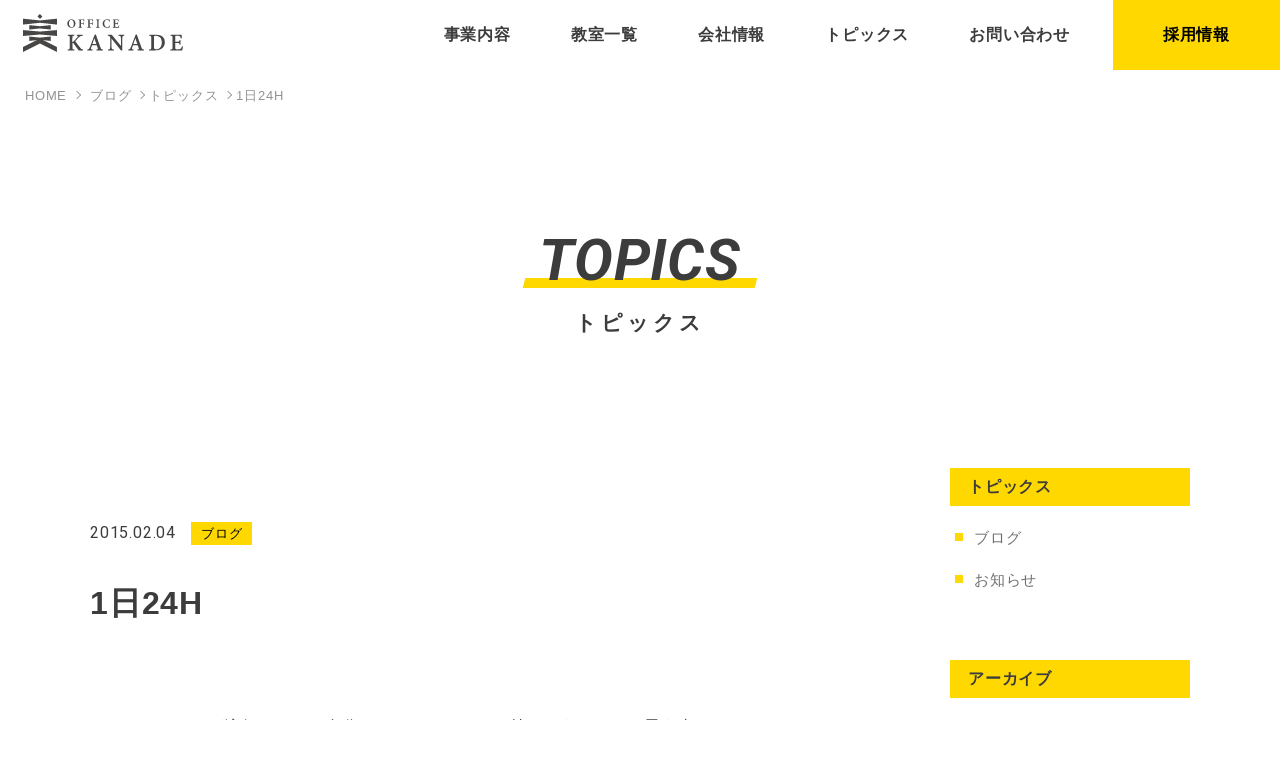

--- FILE ---
content_type: text/html; charset=UTF-8
request_url: https://office-kanade.com/2015/02/04/404/
body_size: 5895
content:


<!DOCTYPE html>
<html lang="ja">
<head>
<meta charset="utf-8">
<meta http-equiv="X-UA-Compatible" content="IE=edge">
<meta name="viewport" content="width=device-width, initial-scale=1.0">
<meta name="format-detection" content="telephone=no">
<title>1日24H | オフィス奏｜パソコン教室の企画・運営 &#8211; 関西・東海・関東-</title>

<meta name='robots' content='max-image-preview:large' />
<link rel="stylesheet" media="print" onload="this.onload=null;this.media='all';" id="ao_optimized_gfonts" href="https://fonts.googleapis.com/css?family=Roboto:400,700,italic400,italic700&amp;display=swap"><link href='https://fonts.gstatic.com' crossorigin='anonymous' rel='preconnect' />
<link rel="alternate" type="application/rss+xml" title="オフィス奏｜パソコン教室の企画・運営 - 関西・東海・関東- &raquo; 1日24H のコメントのフィード" href="https://office-kanade.com/2015/02/04/404/feed/" />
<link rel='stylesheet' id='wp-block-library-css'  href='https://office-kanade.com/wp/wp-includes/css/dist/block-library/style.min.css?ver=6.0.11' type='text/css' media='all' />
<style id='global-styles-inline-css' type='text/css'>
body{--wp--preset--color--black: #000000;--wp--preset--color--cyan-bluish-gray: #abb8c3;--wp--preset--color--white: #ffffff;--wp--preset--color--pale-pink: #f78da7;--wp--preset--color--vivid-red: #cf2e2e;--wp--preset--color--luminous-vivid-orange: #ff6900;--wp--preset--color--luminous-vivid-amber: #fcb900;--wp--preset--color--light-green-cyan: #7bdcb5;--wp--preset--color--vivid-green-cyan: #00d084;--wp--preset--color--pale-cyan-blue: #8ed1fc;--wp--preset--color--vivid-cyan-blue: #0693e3;--wp--preset--color--vivid-purple: #9b51e0;--wp--preset--gradient--vivid-cyan-blue-to-vivid-purple: linear-gradient(135deg,rgba(6,147,227,1) 0%,rgb(155,81,224) 100%);--wp--preset--gradient--light-green-cyan-to-vivid-green-cyan: linear-gradient(135deg,rgb(122,220,180) 0%,rgb(0,208,130) 100%);--wp--preset--gradient--luminous-vivid-amber-to-luminous-vivid-orange: linear-gradient(135deg,rgba(252,185,0,1) 0%,rgba(255,105,0,1) 100%);--wp--preset--gradient--luminous-vivid-orange-to-vivid-red: linear-gradient(135deg,rgba(255,105,0,1) 0%,rgb(207,46,46) 100%);--wp--preset--gradient--very-light-gray-to-cyan-bluish-gray: linear-gradient(135deg,rgb(238,238,238) 0%,rgb(169,184,195) 100%);--wp--preset--gradient--cool-to-warm-spectrum: linear-gradient(135deg,rgb(74,234,220) 0%,rgb(151,120,209) 20%,rgb(207,42,186) 40%,rgb(238,44,130) 60%,rgb(251,105,98) 80%,rgb(254,248,76) 100%);--wp--preset--gradient--blush-light-purple: linear-gradient(135deg,rgb(255,206,236) 0%,rgb(152,150,240) 100%);--wp--preset--gradient--blush-bordeaux: linear-gradient(135deg,rgb(254,205,165) 0%,rgb(254,45,45) 50%,rgb(107,0,62) 100%);--wp--preset--gradient--luminous-dusk: linear-gradient(135deg,rgb(255,203,112) 0%,rgb(199,81,192) 50%,rgb(65,88,208) 100%);--wp--preset--gradient--pale-ocean: linear-gradient(135deg,rgb(255,245,203) 0%,rgb(182,227,212) 50%,rgb(51,167,181) 100%);--wp--preset--gradient--electric-grass: linear-gradient(135deg,rgb(202,248,128) 0%,rgb(113,206,126) 100%);--wp--preset--gradient--midnight: linear-gradient(135deg,rgb(2,3,129) 0%,rgb(40,116,252) 100%);--wp--preset--duotone--dark-grayscale: url('#wp-duotone-dark-grayscale');--wp--preset--duotone--grayscale: url('#wp-duotone-grayscale');--wp--preset--duotone--purple-yellow: url('#wp-duotone-purple-yellow');--wp--preset--duotone--blue-red: url('#wp-duotone-blue-red');--wp--preset--duotone--midnight: url('#wp-duotone-midnight');--wp--preset--duotone--magenta-yellow: url('#wp-duotone-magenta-yellow');--wp--preset--duotone--purple-green: url('#wp-duotone-purple-green');--wp--preset--duotone--blue-orange: url('#wp-duotone-blue-orange');--wp--preset--font-size--small: 13px;--wp--preset--font-size--medium: 20px;--wp--preset--font-size--large: 36px;--wp--preset--font-size--x-large: 42px;}.has-black-color{color: var(--wp--preset--color--black) !important;}.has-cyan-bluish-gray-color{color: var(--wp--preset--color--cyan-bluish-gray) !important;}.has-white-color{color: var(--wp--preset--color--white) !important;}.has-pale-pink-color{color: var(--wp--preset--color--pale-pink) !important;}.has-vivid-red-color{color: var(--wp--preset--color--vivid-red) !important;}.has-luminous-vivid-orange-color{color: var(--wp--preset--color--luminous-vivid-orange) !important;}.has-luminous-vivid-amber-color{color: var(--wp--preset--color--luminous-vivid-amber) !important;}.has-light-green-cyan-color{color: var(--wp--preset--color--light-green-cyan) !important;}.has-vivid-green-cyan-color{color: var(--wp--preset--color--vivid-green-cyan) !important;}.has-pale-cyan-blue-color{color: var(--wp--preset--color--pale-cyan-blue) !important;}.has-vivid-cyan-blue-color{color: var(--wp--preset--color--vivid-cyan-blue) !important;}.has-vivid-purple-color{color: var(--wp--preset--color--vivid-purple) !important;}.has-black-background-color{background-color: var(--wp--preset--color--black) !important;}.has-cyan-bluish-gray-background-color{background-color: var(--wp--preset--color--cyan-bluish-gray) !important;}.has-white-background-color{background-color: var(--wp--preset--color--white) !important;}.has-pale-pink-background-color{background-color: var(--wp--preset--color--pale-pink) !important;}.has-vivid-red-background-color{background-color: var(--wp--preset--color--vivid-red) !important;}.has-luminous-vivid-orange-background-color{background-color: var(--wp--preset--color--luminous-vivid-orange) !important;}.has-luminous-vivid-amber-background-color{background-color: var(--wp--preset--color--luminous-vivid-amber) !important;}.has-light-green-cyan-background-color{background-color: var(--wp--preset--color--light-green-cyan) !important;}.has-vivid-green-cyan-background-color{background-color: var(--wp--preset--color--vivid-green-cyan) !important;}.has-pale-cyan-blue-background-color{background-color: var(--wp--preset--color--pale-cyan-blue) !important;}.has-vivid-cyan-blue-background-color{background-color: var(--wp--preset--color--vivid-cyan-blue) !important;}.has-vivid-purple-background-color{background-color: var(--wp--preset--color--vivid-purple) !important;}.has-black-border-color{border-color: var(--wp--preset--color--black) !important;}.has-cyan-bluish-gray-border-color{border-color: var(--wp--preset--color--cyan-bluish-gray) !important;}.has-white-border-color{border-color: var(--wp--preset--color--white) !important;}.has-pale-pink-border-color{border-color: var(--wp--preset--color--pale-pink) !important;}.has-vivid-red-border-color{border-color: var(--wp--preset--color--vivid-red) !important;}.has-luminous-vivid-orange-border-color{border-color: var(--wp--preset--color--luminous-vivid-orange) !important;}.has-luminous-vivid-amber-border-color{border-color: var(--wp--preset--color--luminous-vivid-amber) !important;}.has-light-green-cyan-border-color{border-color: var(--wp--preset--color--light-green-cyan) !important;}.has-vivid-green-cyan-border-color{border-color: var(--wp--preset--color--vivid-green-cyan) !important;}.has-pale-cyan-blue-border-color{border-color: var(--wp--preset--color--pale-cyan-blue) !important;}.has-vivid-cyan-blue-border-color{border-color: var(--wp--preset--color--vivid-cyan-blue) !important;}.has-vivid-purple-border-color{border-color: var(--wp--preset--color--vivid-purple) !important;}.has-vivid-cyan-blue-to-vivid-purple-gradient-background{background: var(--wp--preset--gradient--vivid-cyan-blue-to-vivid-purple) !important;}.has-light-green-cyan-to-vivid-green-cyan-gradient-background{background: var(--wp--preset--gradient--light-green-cyan-to-vivid-green-cyan) !important;}.has-luminous-vivid-amber-to-luminous-vivid-orange-gradient-background{background: var(--wp--preset--gradient--luminous-vivid-amber-to-luminous-vivid-orange) !important;}.has-luminous-vivid-orange-to-vivid-red-gradient-background{background: var(--wp--preset--gradient--luminous-vivid-orange-to-vivid-red) !important;}.has-very-light-gray-to-cyan-bluish-gray-gradient-background{background: var(--wp--preset--gradient--very-light-gray-to-cyan-bluish-gray) !important;}.has-cool-to-warm-spectrum-gradient-background{background: var(--wp--preset--gradient--cool-to-warm-spectrum) !important;}.has-blush-light-purple-gradient-background{background: var(--wp--preset--gradient--blush-light-purple) !important;}.has-blush-bordeaux-gradient-background{background: var(--wp--preset--gradient--blush-bordeaux) !important;}.has-luminous-dusk-gradient-background{background: var(--wp--preset--gradient--luminous-dusk) !important;}.has-pale-ocean-gradient-background{background: var(--wp--preset--gradient--pale-ocean) !important;}.has-electric-grass-gradient-background{background: var(--wp--preset--gradient--electric-grass) !important;}.has-midnight-gradient-background{background: var(--wp--preset--gradient--midnight) !important;}.has-small-font-size{font-size: var(--wp--preset--font-size--small) !important;}.has-medium-font-size{font-size: var(--wp--preset--font-size--medium) !important;}.has-large-font-size{font-size: var(--wp--preset--font-size--large) !important;}.has-x-large-font-size{font-size: var(--wp--preset--font-size--x-large) !important;}
</style>
<link rel="https://api.w.org/" href="https://office-kanade.com/wp-json/" /><link rel="alternate" type="application/json" href="https://office-kanade.com/wp-json/wp/v2/posts/404" /><link rel="EditURI" type="application/rsd+xml" title="RSD" href="https://office-kanade.com/wp/xmlrpc.php?rsd" />
<link rel="wlwmanifest" type="application/wlwmanifest+xml" href="https://office-kanade.com/wp/wp-includes/wlwmanifest.xml" /> 
<meta name="generator" content="WordPress 6.0.11" />
<link rel="canonical" href="https://office-kanade.com/2015/02/04/404/" />
<link rel='shortlink' href='https://office-kanade.com/?p=404' />
<link rel="alternate" type="application/json+oembed" href="https://office-kanade.com/wp-json/oembed/1.0/embed?url=https%3A%2F%2Foffice-kanade.com%2F2015%2F02%2F04%2F404%2F" />
<link rel="alternate" type="text/xml+oembed" href="https://office-kanade.com/wp-json/oembed/1.0/embed?url=https%3A%2F%2Foffice-kanade.com%2F2015%2F02%2F04%2F404%2F&#038;format=xml" />
<meta name="description" content="スマートフォンが流行りだして自分もスマートフォンを持つようになって思う事が一つあります。 スマートフォンとは便利なもので、これ一つあればメール・電話・ゲーム・ネットなど色々な事ができます。 このスマートフォンを持ってから [&hellip;" />
<meta property="og:title" content="1日24H | オフィス奏｜パソコン教室の企画・運営 - 関西・東海・関東-" />
<meta property="og:description" content="スマートフォンが流行りだして自分もスマートフォンを持つようになって思う事が一つあります。 スマートフォンとは便利なもので、これ一つあればメール・電話・ゲーム・ネットなど色々な事ができます。 このスマートフォンを持ってから [&hellip;" />
<meta property="og:type" content="article" />
<meta property="og:url" content="https://office-kanade.com/2015/02/04/404/" />
<meta property="og:image" content="https://office-kanade.com/wp/wp-content/themes/Kanade/assets/images/common/ogp.png" />
<meta property="og:site_name" content="オフィス奏｜パソコン教室の企画・運営 - 関西・東海・関東-" />
<meta name="twitter:card" content="summary_large_image" />
<meta property="og:locale" content="ja_JP" />

<link rel="shortcut icon" type="image/vnd.microsoft.icon" href="https://office-kanade.com/wp/wp-content/themes/Kanade/favicon.ico">
<link rel="icon" type="image/png" href="https://office-kanade.com/wp/wp-content/themes/Kanade/assets/images/common/icon-192x192.png">
<link rel="apple-touch-icon" type="image/png" href="https://office-kanade.com/wp/wp-content/themes/Kanade/assets/images/common/apple-touch-icon.png">



<link rel="stylesheet" href="https://maxcdn.bootstrapcdn.com/font-awesome/4.4.0/css/font-awesome.min.css">
<link rel="stylesheet" href="https://office-kanade.com/wp/wp-content/cache/autoptimize/css/autoptimize_single_4803bd28b829d7b24374aad466b13fd6.css?v=2">
<link rel="stylesheet" href="https://office-kanade.com/wp/wp-content/cache/autoptimize/css/autoptimize_single_e05554d1a5ea080f45c2bafbc2004a6b.css?v=2">
<link rel="stylesheet" href="https://office-kanade.com/wp/wp-content/cache/autoptimize/css/autoptimize_single_6287c29da3cad0a13b155976db366b62.css?v=2">

<script defer type="text/javascript" src="https://ajax.googleapis.com/ajax/libs/jquery/2.2.4/jquery.min.js"></script>
<script defer type="text/javascript" src="https://office-kanade.com/wp/wp-content/cache/autoptimize/js/autoptimize_single_1d56b9cb69d0ccf30ca362abe39bdfeb.js"></script>
<script defer type="text/javascript" src="https://office-kanade.com/wp/wp-content/cache/autoptimize/js/autoptimize_single_6bf3e2a898d670f566b658baaa503625.js"></script>
<script defer type="text/javascript" src="https://office-kanade.com/wp/wp-content/themes/Kanade/assets/js/anime/ScrollMagic.min.js"></script>
<script defer type="text/javascript" src="https://office-kanade.com/wp/wp-content/cache/autoptimize/js/autoptimize_single_b484e53accfada0c343951aed4dc7829.js"></script>
<script type="text/javascript">
	window.addEventListener('load', function(){
		deSVG('.svg', true);
	});
</script>
<!-- Global site tag (gtag.js) - Google Analytics -->
<script defer src="https://www.googletagmanager.com/gtag/js?id=UA-68549847-1"></script>
<script>
  window.dataLayer = window.dataLayer || [];
  function gtag(){dataLayer.push(arguments);}
  gtag('js', new Date());

  gtag('config', 'UA-68549847-1');
</script>
</head>


	<body id="1%e6%97%a524h_page" >

	<div id="wrap">


	<!-- <header id="header" class="norecruit"> -->
	<header id="header">
		<div class="headArea">
			<h1 class="logo">
				<a href="https://office-kanade.com/">
					<noscript><img class="svg" src="https://office-kanade.com/wp/wp-content/themes/Kanade/assets/images/common/logo.svg" alt=""></noscript><img class="lazyload svg" src='data:image/svg+xml,%3Csvg%20xmlns=%22http://www.w3.org/2000/svg%22%20viewBox=%220%200%20210%20140%22%3E%3C/svg%3E' data-src="https://office-kanade.com/wp/wp-content/themes/Kanade/assets/images/common/logo.svg" alt="">
				</a>
			</h1>
			<div class="navBtn"><span></span></div>
		</div>
		<div id="navigation">
			<nav class="gnav">
				<ul>
					<li><a href="https://office-kanade.com/business/">事業内容</a>
            <ul>
              <li><a href="https://office-kanade.com/business/#lineUp01">パソコン教室 / 企画・運営</a></li>
              <li><a href="https://office-kanade.com/business/#lineUp02">コンテンツ制作</a></li>
              <li><a href="https://office-kanade.com/business/#lineUp03">講座企画 / 講師派遣</a></li>
							<li><a href="https://office-kanade.com/business/#lineUp04">人材紹介業</a></li>
            </ul>
          </li>
					<li><a href="https://office-kanade.com/classroom/">教室一覧</a>
            <ul>
              <li><a href="https://office-kanade.com/classroom/#kansai">関西エリア</a></li>
              <li><a href="https://office-kanade.com/classroom/#tokai">東海エリア</a></li>
			  <li><a href="https://office-kanade.com/classroom/#tokyo">東京エリア</a></li>
				<li><a href="https://office-kanade.com/classroom/#kanagawa">神奈川エリア</a></li>
		 </ul>
          </li>
					<li><a href="https://office-kanade.com/company/">会社情報</a>
            <ul>
              <li><a href="https://office-kanade.com/company/#message">メッセージ</a></li>
              <li><a href="https://office-kanade.com/company/#overview">会社概要</a></li>
							<li><a href="https://office-kanade.com/company/#history">沿革</a></li>
              <li><a href="https://office-kanade.com/company/#staff">スタッフ紹介</a></li>
            </ul>
          </li>
					<!--<li><a href="https://office-kanade.com/onlineseminar/">オンラインセミナー</a></li>-->
					<li><a href="https://office-kanade.com/topics/">トピックス</a></li>
					<li><a href="https://office-kanade.com/contact/">お問い合わせ</a></li>
				</ul>
			</nav>
			<a class="btn_recruit" href="https://office-kanade.com/recruit/">採用情報</a>
		</div>
	</header>



	<main id="main">

		<div class="breadcrumb">
	<ul>
	    <li><a property="item" typeof="WebPage" title="Go to オフィス奏｜パソコン教室の企画・運営 - 関西・東海・関東-." href="https://office-kanade.com" class="home" ><span property="name">HOME</span></a><meta property="position" content="1"></li><li>
	<span itemprop="itemListElement" itemscope itemtype="http://schema.org/ListItem">
		<a itemprop="item" itemscope itemtype="http://schema.org/Thing" title="ブログ" href="https://office-kanade.com/category/%e3%83%96%e3%83%ad%e3%82%b0/">
		<span itemprop="name">ブログ</span>
		</a>
		<meta itemprop="position" content="2">
	</span>
</li><li><a href="/topics/">トピックス</a></li>
<li><span class="post post-post current-item">1日24H</span></li>	</ul>
</div>
		<div class="pageLayout_2column">

			<div class="titleStyle02">
				<p class="title">TOPICS</p>
				<h2 class="sub">トピックス</h2>
			</div>

			<div class="colArea">

				<div class="leftColumn">


					<section id="single"> 
						<div class="inner">
							<div class="thumbnail">
															</div>
							<div class="infoArea">
								<div class="dateArea">
									<p class="date">2015.02.04</p>
									<div class="category"><a href="https://office-kanade.com/category/%e3%83%96%e3%83%ad%e3%82%b0/">ブログ</a></div>								</div>
								<h1 class="title">1日24H</h1>
							</div>
							<div class="postContents">
								<p>スマートフォンが流行りだして自分もスマートフォンを持つようになって思う事が一つあります。<br />
スマートフォンとは便利なもので、これ一つあればメール・電話・ゲーム・ネットなど色々な事ができます。<br />
このスマートフォンを持ってから、情報を手軽に閲覧できるようになりました。<br />
それに伴い、スマートフォンを持つ前に比べて、日々目にする情報の絶対量が跳ね上がりました。<br />
しかも、似た内容の情報もネット上には溢れ返っており、同じような情報を目にする事も一日に2.3回はあり、スマートフォンを使って何かする時間は一日1時間以上はあります。<br />
かと言って一日に使用できる時間は24時間から変わらずです。（1日30時間になれば良いのですが）<br />
そこで、冒頭で言っていた事を思うようになりました。<br />
今の私は、スマートフォンという道具を使うのではなく使われている、と。<br />
スマートフォンはあくまでも道具であり、自分自身が道具に使われないようにという自戒の念も込めてコンテンツ動画の作成にとりかかっていこうと思います。</p>
<p>&nbsp;</p>
<p>高倉</p>
							</div>
						</div>
					</section>



				</div>

				<div class="rightColumn">
					<div class="widgetArea">

	<div id="categories-3" class="widget_column widget widget_categories"><h3 class="widget_title">トピックス</h3>
			<ul>
					<li class="cat-item cat-item-4"><a href="https://office-kanade.com/category/%e3%83%96%e3%83%ad%e3%82%b0/">ブログ</a>
</li>
	<li class="cat-item cat-item-2"><a href="https://office-kanade.com/category/news/">お知らせ</a>
</li>
			</ul>

			</div><div id="archives-3" class="widget_column widget widget_archive"><h3 class="widget_title">アーカイブ</h3>
			<ul>
					<li><a href='https://office-kanade.com/2023/07/'>2023年7月</a></li>
	<li><a href='https://office-kanade.com/2023/04/'>2023年4月</a></li>
	<li><a href='https://office-kanade.com/2022/06/'>2022年6月</a></li>
	<li><a href='https://office-kanade.com/2022/03/'>2022年3月</a></li>
	<li><a href='https://office-kanade.com/2021/08/'>2021年8月</a></li>
	<li><a href='https://office-kanade.com/2021/05/'>2021年5月</a></li>
	<li><a href='https://office-kanade.com/2020/01/'>2020年1月</a></li>
	<li><a href='https://office-kanade.com/2019/11/'>2019年11月</a></li>
	<li><a href='https://office-kanade.com/2018/08/'>2018年8月</a></li>
	<li><a href='https://office-kanade.com/2018/05/'>2018年5月</a></li>
	<li><a href='https://office-kanade.com/2017/04/'>2017年4月</a></li>
	<li><a href='https://office-kanade.com/2017/01/'>2017年1月</a></li>
	<li><a href='https://office-kanade.com/2016/11/'>2016年11月</a></li>
	<li><a href='https://office-kanade.com/2016/07/'>2016年7月</a></li>
	<li><a href='https://office-kanade.com/2016/06/'>2016年6月</a></li>
	<li><a href='https://office-kanade.com/2016/05/'>2016年5月</a></li>
	<li><a href='https://office-kanade.com/2016/02/'>2016年2月</a></li>
	<li><a href='https://office-kanade.com/2016/01/'>2016年1月</a></li>
	<li><a href='https://office-kanade.com/2015/10/'>2015年10月</a></li>
	<li><a href='https://office-kanade.com/2015/09/'>2015年9月</a></li>
	<li><a href='https://office-kanade.com/2015/08/'>2015年8月</a></li>
	<li><a href='https://office-kanade.com/2015/07/'>2015年7月</a></li>
	<li><a href='https://office-kanade.com/2015/06/'>2015年6月</a></li>
	<li><a href='https://office-kanade.com/2015/05/'>2015年5月</a></li>
	<li><a href='https://office-kanade.com/2015/04/'>2015年4月</a></li>
	<li><a href='https://office-kanade.com/2015/03/'>2015年3月</a></li>
	<li><a href='https://office-kanade.com/2015/02/'>2015年2月</a></li>
	<li><a href='https://office-kanade.com/2015/01/'>2015年1月</a></li>
	<li><a href='https://office-kanade.com/2013/02/'>2013年2月</a></li>
	<li><a href='https://office-kanade.com/2013/01/'>2013年1月</a></li>
	<li><a href='https://office-kanade.com/2012/12/'>2012年12月</a></li>
	<li><a href='https://office-kanade.com/2012/11/'>2012年11月</a></li>
	<li><a href='https://office-kanade.com/2012/10/'>2012年10月</a></li>
	<li><a href='https://office-kanade.com/2012/09/'>2012年9月</a></li>
	<li><a href='https://office-kanade.com/2012/08/'>2012年8月</a></li>
	<li><a href='https://office-kanade.com/2012/05/'>2012年5月</a></li>
			</ul>

			</div>
</div>				</div>

			</div>

		</div>
	</main>




<!-- ▲▲ CONTENTS END ▲▲ -->

	
	<div id="bottomLinkArea">
	<div class="inner">

					<div class="box phone">
				<div class="in">
					<p class="midashi">お問い合わせはこちらから</p>
					<div class="phoneArea"><a class="phone" href="tel:0669486577">06-6948-6577</a></div>
					<div class="btnArea"><a class="btnStyle02" href="https://office-kanade.com/contact/">WEBからのお問い合わせ</a></div>
				</div>
			</div>
			<div class="box link">
				<a class="in" href="https://office-kanade.com/recruit/">
					<div class="textArea">
						<p class="title">RECRUIT</p>
						<p class="sub">｜採用情報｜</p>
					</div>
				</a>
			</div>

		
	</div>
</div>
	
	<footer id="footer">
		<div class="inner">
			<div class="logoArea">
				<h2 class="logo">
					<a href="https://office-kanade.com/">
						<noscript><img class="svg" src="https://office-kanade.com/wp/wp-content/themes/Kanade/assets/images/common/logo.svg" alt=""></noscript><img class="lazyload svg" src='data:image/svg+xml,%3Csvg%20xmlns=%22http://www.w3.org/2000/svg%22%20viewBox=%220%200%20210%20140%22%3E%3C/svg%3E' data-src="https://office-kanade.com/wp/wp-content/themes/Kanade/assets/images/common/logo.svg" alt="">
					</a>
				</h2>
				<p class="address">〒540-0008 大阪市中央区大手前1-5-6光養ビル2号館 3F</p>
			</div>
			<div class="LinkArea">

				<div class="pageLink">
					<div class="LinkWrap">
						<ul class="type01">
							<li><a href="https://office-kanade.com/">TOP</a></li>
							<li><a href="https://office-kanade.com/business/">BUSINESS LINEUP</a></li>
							<li><a href="https://office-kanade.com/classroom/">CLASSROOM LIST</a></li>
							<li><a href="https://office-kanade.com/company/">COMPANY PROFILE</a></li>
							<li><a href="https://office-kanade.com/topics/">TOPICS</a></li>
						</ul>
						<ul class="type02">
							<li><a href="https://office-kanade.com/sitemap/">サイトマップ</a></li>
							<li><a href="https://office-kanade.com/privacy/">プライバシーポリシー</a></li>
							<li><a href="https://office-kanade.com/sitepolicy/">サイトご利用規約</a></li>
							<li><a href="https://office-kanade.com/contact/">お問い合わせ</a></li>
						</ul>
					</div>
					<div class="BtnArea">
						<a class="btnStyle01" href="http://kanade-contents.sakura.ne.jp/contents/allmenu.html" target="_blank">会員様ページはこちら</a>
					</div>
				</div>
				<p class="copyright">Copyright(c) 2020 Office Kanade corp. All Rights Reserved.</p>
			</div>

		</div>
	</footer>


</div>

<noscript><style>.lazyload{display:none;}</style></noscript><script data-noptimize="1">window.lazySizesConfig=window.lazySizesConfig||{};window.lazySizesConfig.loadMode=1;</script><script defer data-noptimize="1" src='https://office-kanade.com/wp/wp-content/plugins/autoptimize/classes/external/js/lazysizes.min.js?ao_version=3.1.14'></script>
</body>
</html>


--- FILE ---
content_type: text/css
request_url: https://office-kanade.com/wp/wp-content/cache/autoptimize/css/autoptimize_single_e05554d1a5ea080f45c2bafbc2004a6b.css?v=2
body_size: 3012
content:
@charset "UTF-8";body{color:#3c3c3c;line-height:1.8em;font-size:14px;width:100%}@media screen and (min-width:768px){body{font-size:15px}}@media screen and (min-width:980px){body{line-height:1.9em;font-size:16px;letter-spacing:.05em}}#wrap{overflow:hidden}img{width:100%}@media screen and (max-width:767px){.pc{display:none}}@media screen and (min-width:768px){.sp{display:none}.pc{display:block}}.blank{display:inline-block;padding-right:15px;position:relative}.blank:after{content:"";width:12px;height:12px;background-image:url(//office-kanade.com/wp/wp-content/themes/Kanade/assets/css/../images/icon/icon_blank.png);position:absolute;right:0;top:50%;background-size:cover;margin-top:-5px}@media screen and (max-width:979px){#header .headArea{height:60px;width:100%;background-color:#3c3c3c;display:flex;-moz-align-items:center;align-items:center;-moz-justify-content:space-between;justify-content:space-between;position:fixed;z-index:999;left:0;top:0;padding-left:15px;transition:all .25s ease-in-out}body{padding-top:60px}#header .logo{margin-top:5px;display:inline-block;width:140px;height:40px}#header .logo a{display:block}#header .logo svg{width:100%;height:100%}#header .logo svg path,#header .logo svg circle{fill:#fff}.navBtn{width:60px;height:60px;position:fixed;z-index:99999;top:0;right:0;cursor:pointer;background-color:#ffdc1a}.navBtn span{width:32px;height:2px;background-color:#3c3c3c;display:block;position:absolute;top:50%;left:50%;margin-left:-16px;margin-top:-1px;transition:all .2s ease-in}.navBtn span:after,.navBtn span:before{content:"";width:32px;height:2px;background-color:#3c3c3c;display:block;position:absolute;left:0;transition:all .2s ease-in}.navBtn span:after{top:-10px}.navBtn span:before{bottom:-10px}.navBtn.active span{background-color:transparent}.navBtn.active span:after{top:0;transform:rotate(45deg)}.navBtn.active span:before{top:0;transform:rotate(135deg)}#navigation{width:calc( 100% + 60px);height:100%;position:fixed;top:60px;left:0;z-index:999;background-color:#3c3c3c;padding:0 60px 100px 0;overflow-y:auto;transition:all .4s ease-in-out;visibility:hidden;transform:translateX(100%)}#navigation .gnav>ul{width:100%;border-top:1px solid #525252}#navigation .gnav>ul>li{text-align:center;width:100%;border-bottom:1px solid #525252;position:relative}#navigation .gnav>ul>li>a{position:relative;font-size:15px;color:#fff;padding:20px;width:100%;display:inline-block;text-align:left;font-weight:600;-webkit-font-smoothing:antialiased;-moz-font-smoothing:antialiased;font-smoothing:antialiased;-moz-osx-font-smoothing:grayscale}}@media screen and (max-width:979px) and (min-width:980px){#navigation .gnav>ul>li>a{font-weight:700}}@media screen and (max-width:979px){#navigation .gnav>ul>li>a:after{content:"";width:7px;height:7px;display:block;border-top:2px solid #ffd800;border-right:2px solid #ffd800;transform:rotate(45deg);position:absolute;top:50%;right:20px;margin-top:-7px}}@media screen and (max-width:979px){#navigation .gnav .hasChild span{width:100%;display:flex;flex-direction:row-reverse;align-items:center;line-height:60px}#navigation .gnav .hasChild span a{display:block;flex:1;color:#fff;padding:0 20px;font-size:16px}#navigation .gnav .hasChild span button{width:60px;height:60px;background-color:#2d2d2d;position:relative;display:block}#navigation .gnav .hasChild span button:before,#navigation .gnav .hasChild span button:after{content:"";width:20px;height:2px;background-color:#fff;position:absolute;top:50%;left:50%;margin-top:-1px;margin-left:-10px;border-radius:1px}#navigation .gnav .hasChild span button:after{transform:rotate(90deg);transition:all .2s ease}#navigation .gnav .hasChild span button.open:after{transform:rotate(0deg)}#navigation .gnav .hasChild ul{background-color:rgba(255,255,255,.05);padding:10px;border-radius:5px}#navigation .gnav .hasChild ul li{background-color:#fff}#navigation .gnav .hasChild ul li+li{border-top:1px solid rgba(0,0,0,.1)}#navigation .gnav .hasChild ul li:first-child{border-radius:5px 5px 0 0}#navigation .gnav .hasChild ul li:last-child{border-radius:0 0 5px 5px}#navigation .gnav .hasChild ul li a{display:block;padding:13px 20px;color:#333;font-weight:400;font-size:15px;position:relative}#navigation .gnav .hasChild ul li a:after{content:"";width:7px;height:7px;display:block;border-top:2px solid #ffd800;border-right:2px solid #ffd800;transform:rotate(45deg);position:absolute;top:50%;right:20px;margin-top:-7px}}@media screen and (max-width:979px){#navigation .gnav .childList{display:none}#navigation .gnav .childList li a{position:relative;display:inline-block;width:100%;border-bottom:1px solid #425177;padding:10px 15px;background-color:#fff;color:#16254b;font-weight:600;-webkit-font-smoothing:antialiased;-moz-font-smoothing:antialiased;font-smoothing:antialiased;-moz-osx-font-smoothing:grayscale}}@media screen and (max-width:979px) and (min-width:980px){#navigation .gnav .childList li a{font-weight:700}}@media screen and (max-width:979px){#navigation .gnav .childList li a:after{content:"";display:inline-block;width:7px;height:7px;border-top:1px solid #7184b5;border-right:1px solid #7184b5;transform:rotate(45deg);right:20px;top:50%;margin-top:-4px;position:absolute}}@media screen and (max-width:979px){.open #navigation{transform:translateX(0%);visibility:visible}.open .navBtn span{margin-top:0}.open .navBtn p{display:none}}@media screen and (max-width:979px) and (min-width:768px){#navigation .gnav li a{font-size:18px;padding:40px 10px}#navigation .gnav li a span{margin-top:5px}}@media screen and (max-width:979px){#header.norecruit .btn_recruit{display:none}#header .btn_consArea{position:fixed;left:0;bottom:0;width:100%;z-index:11}#header .btn_recruit{width:100%;max-width:280px;margin:30px auto 0 auto;position:relative;background-color:#ffd800;display:block;color:#000;font-size:16px;padding:16px 15px;transition:all .2s ease-in-out;text-align:center;font-weight:600;-webkit-font-smoothing:antialiased;-moz-font-smoothing:antialiased;font-smoothing:antialiased;-moz-osx-font-smoothing:grayscale}}@media screen and (max-width:979px) and (min-width:980px){#header .btn_recruit{font-weight:700}}@media screen and (max-width:979px){#header .btn_recruit:hover{background-color:#63749d;color:#fff}}@media screen and (min-width:980px){#header{height:60px;width:100%;display:flex;-moz-align-items:center;align-items:center;-moz-justify-content:space-between;justify-content:space-between;position:fixed;z-index:999;left:0;top:0;padding-left:15px;transition:all .25s ease-in-out}#header:after{content:"";width:100%;height:100%;background-color:#fff;position:absolute;left:0;top:0;z-index:-1}body{padding-top:60px}#header .logo{margin-top:5px;display:inline-block;width:160px;height:40px}#header .logo a{display:block;transition:all .2s ease-in-out}#header .logo a:hover{opacity:.8}#header .logo svg{width:160px;height:40px}#header .logo svg path,#header .logo svg circle{fill:#474645}#header .headArea{width:200px}#header #navigation{padding-left:10px}#navigation{height:100%;padding-right:170px}#navigation .gnav{height:100%}#navigation .gnav>ul{width:100%;height:100%;display:flex;transition:all .2s ease-in-out}#navigation .gnav>ul>li{position:relative}#navigation .gnav>ul>li.hasChild span a,#navigation .gnav>ul>li>a{height:100%;color:#3c3c3c;font-size:15px;display:flex;align-items:center;padding:0 20px;font-weight:600;-webkit-font-smoothing:antialiased;-moz-font-smoothing:antialiased;font-smoothing:antialiased;-moz-osx-font-smoothing:grayscale;line-height:1em;text-align:center}}@media screen and (min-width:980px) and (min-width:980px){#navigation .gnav>ul>li.hasChild span a,#navigation .gnav>ul>li>a{font-weight:700}}@media screen and (min-width:980px){#navigation .gnav>ul>li.hasChild span a{border-radius:4px 4px 0 0}}@media screen and (min-width:980px){#navigation .gnav>ul>li ul{width:220%;position:absolute;top:60px;left:0;display:block !important;visibility:hidden;opacity:0;overflow:hidden;border-top:1px solid #fafafa;box-shadow:2px 2px 0px rgba(0,0,0,.2)}#navigation .gnav>ul>li ul li+li{border-top:1px solid #fafafa}#navigation .gnav>ul>li ul li a{display:block;padding:10px 20px;text-align:left;color:#3c3c3c;font-size:14px;font-weight:700;transition:all .2s ease-in-out;position:relative}#navigation .gnav>ul>li ul li a:after{content:"";width:6px;height:6px;display:block;position:absolute;top:50%;right:20px;border-top:2px solid #ffd800;border-right:2px solid #ffd800;transform:rotate(45deg);margin-top:-4px;transition:all .2s ease-in-out}}@media screen and (min-width:980px){#navigation .gnav>ul>li:hover.hasChild span a,#navigation .gnav>ul>li:hover>a{background-color:#fff}#navigation .gnav>ul>li:hover ul{visibility:visible;opacity:1;background-color:#fff}#navigation .gnav>ul>li:hover ul li a{background-color:rgba(255,255,255,0)}#navigation .gnav>ul>li:hover ul li a:hover{background-color:#ffd800}#navigation .gnav>ul>li:hover ul li a:hover:after{border-color:#333}}@media screen and (min-width:980px){#navigation .gnav .hasChild span button{display:none}}@media screen and (min-width:980px){#navigation .btn_recruit{position:absolute;right:0;top:0;background-color:#ffd800;display:inline-block;font-size:15px;color:#000;padding:15px 44px;transition:all .2s ease-in-out;text-align:center;font-weight:600;-webkit-font-smoothing:antialiased;-moz-font-smoothing:antialiased;font-smoothing:antialiased;-moz-osx-font-smoothing:grayscale}}@media screen and (min-width:980px) and (min-width:980px){#navigation .btn_recruit{font-weight:700}}@media screen and (min-width:980px){#navigation .btn_recruit:hover{color:#fff;background-color:#000}}@media screen and (min-width:980px) and (min-width:1180px){#navigation{padding-right:180px}#navigation .gnav>ul>li.hasChild span a,#navigation .gnav>ul>li>a{padding:28px 30px;font-size:16px}#navigation .gnav>ul>li ul{width:210%;top:70px}#navigation .gnav>ul>li ul li a{font-size:15px}#navigation .btn_recruit{padding:20px 50px;font-size:16px}}@media screen and (min-width:980px) and (min-width:1380px){#navigation{padding-right:210px}#navigation .gnav>ul>li.hasChild span a,#navigation .gnav>ul>li>a{padding:27px 32px;font-size:16px}#navigation .gnav>ul>li.hasChild span a span,#navigation .gnav>ul>li>a span{font-size:11px}}@media screen and (min-width:980px){.scrollOn #navigation .gnav>ul>li:hover.hasChild span a,.scrollOn #navigation .gnav>ul>li:hover>a{background-color:#f5f5f5;transition:all .2s ease-in-out}.scrollOn #navigation .gnav>ul>li:hover ul{background-color:#fff;transition:all .2s ease-in-out}}@media screen and (min-width:980px) and (min-width:1180px){#header{height:70px;padding-left:23px}}@media screen and (min-width:980px) and (min-width:1380px){#header{padding-left:30px}#header .logo{margin-top:8px;width:160px}}@media screen and (min-width:980px){.navBtn{display:none}}@media screen and (min-width:980px){#top_page{padding-top:0}#top_page .breadcrumb{display:none}#top_page #header:after{background-color:rgba(255,255,255,0);transition:all .2s ease-in-out}#top_page.scrollOn #header:after{background-color:#fff}}@media screen and (min-width:980px){#header.norecruit #navigation{padding-right:20px}#header.norecruit .btn_recruit{display:none}}#footer{background-color:#ffd800;padding:30px 20px 10px}#footer .logo a{width:168px;height:40px;display:inline-block}#footer .logo a svg{width:168px;height:40px}#footer .logo a svg path,#footer .logo a svg circle{fill:#474645}#footer .pageLink{margin-top:20px;margin-bottom:20px}#footer .pageLink .BtnArea{margin-top:20px}#footer .pageLink .LinkWrap li a{color:#3c3c3c;display:inline-block;padding:3px 0}#footer .pageLink .LinkWrap .type01{font-family:"Roboto",serif;font-style:italic;font-weight:600;-webkit-font-smoothing:antialiased;-moz-font-smoothing:antialiased;font-smoothing:antialiased;-moz-osx-font-smoothing:grayscale}@media screen and (min-width:980px){#footer .pageLink .LinkWrap .type01{font-weight:700}}@media screen and (min-width:768px){#footer .pageLink .LinkWrap .type01{display:flex;-moz-justify-content:flex-start;justify-content:flex-start}#footer .pageLink .LinkWrap .type01 li+li{margin-left:15px}#footer .pageLink .LinkWrap .type02{display:flex;-moz-justify-content:flex-start;justify-content:flex-start}#footer .pageLink .LinkWrap .type02 li{padding-right:15px;position:relative}#footer .pageLink .LinkWrap .type02 li:after{content:"";width:1px;height:1em;position:absolute;right:0;top:50%;background-color:#3c3c3c;margin-top:-.5em}#footer .pageLink .LinkWrap .type02 li+li{padding-left:15px}#footer .pageLink .LinkWrap .type02 li:last-child:after{display:none}}@media screen and (min-width:768px) and (max-width:979px){#footer .copyright{text-align:center}}@media screen and (min-width:980px){#footer .inner{display:flex;-moz-justify-content:space-between;justify-content:space-between}#footer .inner .logoArea{width:360px}#footer .inner .logoArea .address{font-size:13px}#footer .inner .logoArea .logo{transition:all .2s ease-in-out}#footer .inner .logoArea .logo:hover{opacity:.8}#footer .pageLink{margin-top:0}#footer .pageLink .LinkWrap li a{font-size:14px;transition:all .2s ease-in-out}#footer .pageLink .LinkWrap li a:hover{color:#0093ff}#footer .pageLink .BtnArea{text-align:right}#footer .pageLink .BtnArea .btnStyle01{max-width:210px}#footer .copyright{font-size:14px;text-align:right}}@media screen and (min-width:1180px){#footer .inner{max-width:1430px;margin:0 auto}#footer .inner .logoArea{width:360px}#footer .inner .logoArea .logo a{width:198px;height:48px}#footer .inner .logoArea .logo a svg{width:198px;height:48px}#footer .inner .logoArea .address{font-size:13px}#footer .pageLink{display:flex;-moz-justify-content:flex-start;justify-content:flex-start;margin-bottom:10px}#footer .pageLink .LinkWrap li a{font-size:14px}#footer .pageLink .BtnArea{margin-top:10px}#footer .pageLink .BtnArea .btnStyle01{width:210px}#footer .copyright{font-size:14px;text-align:right}}@media screen and (min-width:1380px){#footer .inner .logoArea{width:380px}#footer .inner .logoArea .address{font-size:14px}#footer .pageLink .LinkWrap li a{font-size:15px}}#bottomLinkArea{padding:0 20px 30px}#bottomLinkArea .box .in{display:inline-block;width:100%;height:100%;padding:20px}#bottomLinkArea .box.phone{border:1px solid #707070}#bottomLinkArea .box.phone .midashi{margin-bottom:5px;font-weight:600;-webkit-font-smoothing:antialiased;-moz-font-smoothing:antialiased;font-smoothing:antialiased;-moz-osx-font-smoothing:grayscale}@media screen and (min-width:980px){#bottomLinkArea .box.phone .midashi{font-weight:700}}#bottomLinkArea .box.phone .phone{padding-left:25px;position:relative;color:#3c3c3c;font-family:"Roboto",serif;font-weight:600;-webkit-font-smoothing:antialiased;-moz-font-smoothing:antialiased;font-smoothing:antialiased;-moz-osx-font-smoothing:grayscale;font-size:25px;letter-spacing:.1em}@media screen and (min-width:980px){#bottomLinkArea .box.phone .phone{font-weight:700}}#bottomLinkArea .box.phone .phone:before{content:"";width:20px;height:20px;background-image:url(//office-kanade.com/wp/wp-content/themes/Kanade/assets/css/../images/common/icon_phone.png);background-size:cover;position:absolute;left:0;top:50%;margin-top:-10px}#bottomLinkArea .box.phone .btnArea{margin-top:10px}#bottomLinkArea .box.link{margin-top:20px;background-color:#ffd800}#bottomLinkArea .box.link .title,#bottomLinkArea .box.link .sub{color:#3c3c3c;font-weight:600;-webkit-font-smoothing:antialiased;-moz-font-smoothing:antialiased;font-smoothing:antialiased;-moz-osx-font-smoothing:grayscale;text-align:center}@media screen and (min-width:980px){#bottomLinkArea .box.link .title,#bottomLinkArea .box.link .sub{font-weight:700}}#bottomLinkArea .box.link .title{line-height:1.1em;font-family:"Roboto",serif;font-size:30px;transform:scale(.9,1);letter-spacing:.1em}#bottomLinkArea .box.link .sub{font-size:16px;margin-top:5px}@media screen and (min-width:768px){#bottomLinkArea{padding:0 20px 60px}#bottomLinkArea .inner{display:flex;-moz-justify-content:center;justify-content:center}#bottomLinkArea .inner .box{width:48%}#bottomLinkArea .inner .box+.box{margin-top:0;margin-left:4%}#bottomLinkArea .box .in{padding:25px}#bottomLinkArea .box.phone .midashi{margin-bottom:5px}#bottomLinkArea .box.phone .phone{padding-left:30px;font-size:33px}#bottomLinkArea .box.phone .phone:before{width:25px;height:25px;margin-top:-12px}#bottomLinkArea .box.phone .btnArea{margin-top:10px}#bottomLinkArea .box.phone .btnArea .btnStyle02{padding:.9em 20px}#bottomLinkArea .box.link .in{display:flex;-moz-justify-content:center;justify-content:center;-moz-align-items:center;align-items:center}#bottomLinkArea .box.link .title{line-height:1.05em;font-size:40px}#bottomLinkArea .box.link .sub{font-size:16px;margin-top:10px}}@media screen and (min-width:980px){#bottomLinkArea{padding:0 20px 80px}#bottomLinkArea .inner{max-width:1000px;margin:0 auto}#bottomLinkArea .inner .box{width:48.5%}#bottomLinkArea .inner .box+.box{margin-left:3%}#bottomLinkArea .box .in{padding:35px 45px}#bottomLinkArea .box.phone .midashi{margin-bottom:22px;font-size:17px}#bottomLinkArea .box.phone .phone{padding-left:45px;font-size:41px;margin-right:-10px;display:inline-block}}@media screen and (min-width:980px) and (min-width:1080px){#bottomLinkArea .box.phone .phone{font-size:46px;margin-right:-20px}}@media screen and (min-width:980px){#bottomLinkArea .box.phone .phone:before{width:40px;height:40px;margin-top:-20px}}@media screen and (min-width:980px){#bottomLinkArea .box.phone .btnArea{margin-top:13px}}@media screen and (min-width:980px){#bottomLinkArea .box.link{transition:all .2s ease-in-out}#bottomLinkArea .box.link .title,#bottomLinkArea .box.link .sub{transition:all .2s ease-in-out}#bottomLinkArea .box.link .title{line-height:1em;font-size:59px}#bottomLinkArea .box.link .sub{font-size:19px;margin-top:15px;letter-spacing:.1em}#bottomLinkArea .box.link:hover{background-color:#3c3c3c}#bottomLinkArea .box.link:hover .title,#bottomLinkArea .box.link:hover .sub{color:#fff}}@media screen and (max-width:767px){.breadcrumb{display:none}}@media screen and (min-width:768px){#wrap{position:relative}.breadcrumb ul{padding:20px 25px;display:flex;-moz-align-items:center;align-items:center;-moz-justify-content:flex-start;justify-content:flex-start}.breadcrumb ul li+li:before{content:"";width:5px;height:5px;border-top:1px solid #939393;border-right:1px solid #939393;display:inline-block;transform:rotate(45deg);position:relative;top:-2px;margin:0 5px 0 7px}.breadcrumb ul li a,.breadcrumb ul li span{color:#939393;transition:all .2s ease;font-size:13px}.breadcrumb ul li a:hover{color:#ffb100}.breadcrumb ul li a:hover span{color:#ffb100}}@media screen and (min-width:1520px){.breadcrumb ul{padding:20px 85px}}

--- FILE ---
content_type: text/css
request_url: https://office-kanade.com/wp/wp-content/cache/autoptimize/css/autoptimize_single_6287c29da3cad0a13b155976db366b62.css?v=2
body_size: 13437
content:
@charset "UTF-8";@-webkit-keyframes fadeIn{from{opacity:0}to{opacity:1}}@keyframes fadeIn{from{opacity:0}to{opacity:1}}@-webkit-keyframes fadeInOut{from{opacity:1}to{opacity:0}}@keyframes fadeInOut{from{opacity:1}to{opacity:0}}@-webkit-keyframes fadeUp{from{opacity:0;-webkit-transform:translateY(8%);transform:translateY(8%)}to{opacity:1;-webkit-transform:translateY(0%);transform:translateY(0%)}}@keyframes fadeUp{from{opacity:0;-webkit-transform:translateY(8%);transform:translateY(8%)}to{opacity:1;-webkit-transform:translateY(0%);transform:translateY(0%)}}@-webkit-keyframes fadeUp2{from{opacity:0;-webkit-transform:translateY(4%);transform:translateY(4%)}to{opacity:1;-webkit-transform:translateY(0%);transform:translateY(0%)}}@keyframes fadeUp2{from{opacity:0;-webkit-transform:translateY(4%);transform:translateY(4%)}to{opacity:1;-webkit-transform:translateY(0%);transform:translateY(0%)}}@-webkit-keyframes fadeDown{from{opacity:0;-webkit-transform:translateY(-8%);transform:translateY(-8%)}to{opacity:1;-webkit-transform:translateY(0%);transform:translateY(0%)}}@keyframes fadeDown{from{opacity:0;-webkit-transform:translateY(-8%);transform:translateY(-8%)}to{opacity:1;-webkit-transform:translateY(0%);transform:translateY(0%)}}@-webkit-keyframes Down{from{-webkit-transform:translateY(-100%);transform:translateY(-100%)}to{-webkit-transform:translateY(0%);transform:translateY(0%)}}@keyframes Down{from{-webkit-transform:translateY(-100%);transform:translateY(-100%)}to{-webkit-transform:translateY(0%);transform:translateY(0%)}}@-webkit-keyframes fadeInRight{from{opacity:0;-webkit-transform:translate3d(5%,0,0);transform:translate3d(5%,0,0)}to{opacity:1;-webkit-transform:translate3d(0,0,0);transform:translate3d(0,0,0)}}@keyframes fadeInRight{from{opacity:0;-webkit-transform:translate3d(5%,0,0);transform:translate3d(5%,0,0)}to{opacity:1;-webkit-transform:translate3d(0,0,0);transform:translate3d(0,0,0)}}@-webkit-keyframes fadeInLeft{from{opacity:0;-webkit-transform:translate3d(-5%,0,0);transform:translate3d(-5%,0,0)}to{opacity:1;-webkit-transform:translate3d(0,0,0);transform:translate3d(0,0,0)}}@keyframes fadeInLeft{from{opacity:0;-webkit-transform:translate3d(-5%,0,0);transform:translate3d(-5%,0,0)}to{opacity:1;-webkit-transform:translate3d(0,0,0);transform:translate3d(0,0,0)}}@-webkit-keyframes swing{20%{-webkit-transform:rotate3d(0,0,1,15deg);transform:rotate3d(0,0,1,15deg)}40%{-webkit-transform:rotate3d(0,0,1,-10deg);transform:rotate3d(0,0,1,-10deg)}60%{-webkit-transform:rotate3d(0,0,1,5deg);transform:rotate3d(0,0,1,5deg)}80%{-webkit-transform:rotate3d(0,0,1,-5deg);transform:rotate3d(0,0,1,-5deg)}to{-webkit-transform:rotate3d(0,0,1,0deg);transform:rotate3d(0,0,1,0deg)}}@keyframes swing{20%{-webkit-transform:rotate3d(0,0,1,15deg);transform:rotate3d(0,0,1,15deg)}40%{-webkit-transform:rotate3d(0,0,1,-10deg);transform:rotate3d(0,0,1,-10deg)}60%{-webkit-transform:rotate3d(0,0,1,5deg);transform:rotate3d(0,0,1,5deg)}80%{-webkit-transform:rotate3d(0,0,1,-5deg);transform:rotate3d(0,0,1,-5deg)}to{-webkit-transform:rotate3d(0,0,1,0deg);transform:rotate3d(0,0,1,0deg)}}@-webkit-keyframes swing2{20%{-webkit-transform:rotate3d(0,0,1,10deg);transform:rotate3d(0,0,1,10deg)}40%{-webkit-transform:rotate3d(0,0,1,-5deg);transform:rotate3d(0,0,1,-5deg)}60%{-webkit-transform:rotate3d(0,0,1,3deg);transform:rotate3d(0,0,1,3deg)}80%{-webkit-transform:rotate3d(0,0,1,-3deg);transform:rotate3d(0,0,1,-3deg)}to{-webkit-transform:rotate3d(0,0,1,0deg);transform:rotate3d(0,0,1,0deg)}}@keyframes swing2{20%{-webkit-transform:rotate3d(0,0,1,5deg);transform:rotate3d(0,0,1,5deg)}40%{-webkit-transform:rotate3d(0,0,1,-5deg);transform:rotate3d(0,0,1,-5deg)}60%{-webkit-transform:rotate3d(0,0,1,3deg);transform:rotate3d(0,0,1,3deg)}80%{-webkit-transform:rotate3d(0,0,1,-3deg);transform:rotate3d(0,0,1,-3deg)}to{-webkit-transform:rotate3d(0,0,1,0deg);transform:rotate3d(0,0,1,0deg)}}@-webkit-keyframes swing2_opacity{from{opacity:0}20%{-webkit-transform:rotate3d(0,0,1,5deg);transform:rotate3d(0,0,1,10deg)}40%{-webkit-transform:rotate3d(0,0,1,-5deg);transform:rotate3d(0,0,1,-5deg)}60%{-webkit-transform:rotate3d(0,0,1,3deg);transform:rotate3d(0,0,1,3deg)}80%{-webkit-transform:rotate3d(0,0,1,-3deg);transform:rotate3d(0,0,1,-3deg)}to{opacity:1;-webkit-transform:rotate3d(0,0,1,0deg);transform:rotate3d(0,0,1,0deg)}}@keyframes swing_opacity{from{opacity:0}20%{-webkit-transform:rotate3d(0,0,1,5deg);transform:rotate3d(0,0,1,5deg)}40%{-webkit-transform:rotate3d(0,0,1,-5deg);transform:rotate3d(0,0,1,-5deg)}60%{-webkit-transform:rotate3d(0,0,1,3deg);transform:rotate3d(0,0,1,3deg)}80%{-webkit-transform:rotate3d(0,0,1,-3deg);transform:rotate3d(0,0,1,-3deg)}to{-webkit-transform:rotate3d(0,0,1,0deg);transform:rotate3d(0,0,1,0deg);opacity:1}}@-webkit-keyframes bounce{from,20%,53%,80%,to{-webkit-animation-timing-function:cubic-bezier(.215,.61,.355,1);animation-timing-function:cubic-bezier(.215,.61,.355,1);-webkit-transform:translate3d(0,0,0);transform:translate3d(0,0,0)}40%,43%{-webkit-animation-timing-function:cubic-bezier(.755,.05,.855,.06);animation-timing-function:cubic-bezier(.755,.05,.855,.06);-webkit-transform:translate3d(0,-30px,0);transform:translate3d(0,-30px,0)}70%{-webkit-animation-timing-function:cubic-bezier(.755,.05,.855,.06);animation-timing-function:cubic-bezier(.755,.05,.855,.06);-webkit-transform:translate3d(0,-15px,0);transform:translate3d(0,-15px,0)}90%{-webkit-transform:translate3d(0,-4px,0);transform:translate3d(0,-4px,0)}}@keyframes bounce{from,20%,53%,80%,to{-webkit-animation-timing-function:cubic-bezier(.215,.61,.355,1);animation-timing-function:cubic-bezier(.215,.61,.355,1);-webkit-transform:translate3d(0,0,0);transform:translate3d(0,0,0)}40%,43%{-webkit-animation-timing-function:cubic-bezier(.755,.05,.855,.06);animation-timing-function:cubic-bezier(.755,.05,.855,.06);-webkit-transform:translate3d(0,-30px,0);transform:translate3d(0,-30px,0)}70%{-webkit-animation-timing-function:cubic-bezier(.755,.05,.855,.06);animation-timing-function:cubic-bezier(.755,.05,.855,.06);-webkit-transform:translate3d(0,-15px,0);transform:translate3d(0,-15px,0)}90%{-webkit-transform:translate3d(0,-4px,0);transform:translate3d(0,-4px,0)}}@-webkit-keyframes scale{from{opacity:0;-webkit-transform:scale(.8);transform:scale(.8)}to{opacity:1;-webkit-transform:scale(1);transform:scale(1)}}@keyframes scale{from{opacity:0;-webkit-transform:scale(.8);transform:scale(.8)}to{opacity:1;-webkit-transform:scale(1);transform:scale(1)}}@-webkit-keyframes loading{from{transform:translateY(0%);opacity:1;visibility:visible}to{visibility:hidden;transform:translateY(-100%)}}@keyframes loading{from{transform:translateY(0%);opacity:1;visibility:visible}to{visibility:hidden;transform:translateY(-100%)}}@-webkit-keyframes grayscale{from{-webkit-filter:grayscale(100%) blur(0px);filter:grayscale(100%) blur(0px)}to{-webkit-filter:grayscale(0%) blur(0px);filter:grayscale(0%) blur(0px)}}@keyframes grayscale{from{-webkit-filter:grayscale(100%) blur(0px);filter:grayscale(100%) blur(0px)}to{-webkit-filter:grayscale(0%) blur(0px);filter:grayscale(0%) blur(0px)}}@-webkit-keyframes bounceInLeft{from,60%,75%,90%,to{-webkit-animation-timing-function:cubic-bezier(.215,.61,.355,1);animation-timing-function:cubic-bezier(.215,.61,.355,1)}0%{opacity:0;-webkit-transform:translate3d(-10%,0,0);transform:translate3d(-10%,0,0)}60%{opacity:1;-webkit-transform:translate3d(25px,0,0);transform:translate3d(25px,0,0)}75%{-webkit-transform:translate3d(-10px,0,0);transform:translate3d(-10px,0,0)}90%{-webkit-transform:translate3d(5px,0,0);transform:translate3d(5px,0,0)}to{-webkit-transform:translate3d(0,0,0);transform:translate3d(0,0,0);opacity:1}}@keyframes bounceInLeft{from,60%,75%,90%,to{-webkit-animation-timing-function:cubic-bezier(.215,.61,.355,1);animation-timing-function:cubic-bezier(.215,.61,.355,1)}0%{opacity:0;-webkit-transform:translate3d(-10%,0,0);transform:translate3d(-10%,0,0)}60%{opacity:1;-webkit-transform:translate3d(25px,0,0);transform:translate3d(25px,0,0)}75%{-webkit-transform:translate3d(-10px,0,0);transform:translate3d(-10px,0,0)}90%{-webkit-transform:translate3d(5px,0,0);transform:translate3d(5px,0,0)}to{-webkit-transform:translate3d(0,0,0);transform:translate3d(0,0,0);opacity:1}}@-webkit-keyframes item{from{opacity:0;-webkit-transform:scale(.8);transform:scale(.8);position:relative;top:-40px}to{opacity:1;-webkit-transform:scale(1);transform:scale(1);top:0}}@keyframes item{from{opacity:0;-webkit-transform:scale(.8);transform:scale(.8);position:relative;top:-40px}to{opacity:1;-webkit-transform:scale(1);transform:scale(1);top:0}}@-ms-keyframes moveY{0%{transform:translateY(-10px)}100%{transform:translateY(0px)}}@-webkit-keyframes moveY{0%{transform:translateY(-10px)}100%{transform:translateY(0px)}}@-moz-keyframes moveY{0%{transform:translateY(-10px)}100%{transform:translateY(0px)}}.slick-slider{position:relative;display:block;box-sizing:border-box;-webkit-touch-callout:none;-webkit-user-select:none;-khtml-user-select:none;-moz-user-select:none;-ms-user-select:none;user-select:none;-ms-touch-action:pan-y;touch-action:pan-y;-webkit-tap-highlight-color:transparent}.slick-list{position:relative;overflow:hidden;display:block;margin:0;padding:0}.slick-list:focus{outline:none}.slick-list.dragging{cursor:pointer;cursor:hand}.slick-slider .slick-track,.slick-slider .slick-list{-webkit-transform:translate3d(0,0,0);-moz-transform:translate3d(0,0,0);-ms-transform:translate3d(0,0,0);-o-transform:translate3d(0,0,0);transform:translate3d(0,0,0)}.slick-track{position:relative;left:0;top:0;display:block;margin-left:auto;margin-right:auto}.slick-track:before,.slick-track:after{content:"";display:table}.slick-track:after{clear:both}.slick-loading .slick-track{visibility:hidden}.slick-slide{float:left;height:100%;min-height:1px;display:none}[dir=rtl] .slick-slide{float:right}.slick-slide img{display:block}.slick-slide.slick-loading img{display:none}.slick-slide.dragging img{pointer-events:none}.slick-initialized .slick-slide{display:block}.slick-loading .slick-slide{visibility:hidden}.slick-vertical .slick-slide{display:block;height:auto;border:1px solid transparent}.slick-arrow.slick-hidden{display:none}.slick-prev,.slick-next{position:absolute;top:50%;margin-top:-16px;width:32px;height:32px;z-index:22;font-size:0px;background-color:rgba(0,0,0,.6)}.slick-prev:before,.slick-next:before{content:"";width:7px;height:7px;border-top:2px solid #fff;border-right:2px solid #fff;display:block;position:absolute;z-index:44;top:50%;margin-top:-4px;-webkit-transition:all .2s ease-in;-moz-transition:all .2s ease-in;-ms-transition:all .2s ease-in;-o-transition:all .2s ease-in;transition:all .2s ease-in}@media screen and (min-width:768px){.slick-prev,.slick-next{margin-top:-25px;width:50px;height:50px}.slick-prev:before,.slick-next:before{width:18px;height:18px;margin-top:-10px}.slick-prev:hover:before,.slick-next:hover:before{border-color:#f77c2f}}.slick-prev{left:0}.slick-prev:before{content:"";transform:rotate(-135deg);margin-left:5px}.slick-next{right:0}.slick-next:before{transform:rotate(45deg);margin-left:4px}@media screen and (min-width:768px){.slick-prev{left:21%}.slick-prev:before{margin-left:11px}.slick-next{right:21%}.slick-next:before{margin-left:4px}}@media screen and (min-width:980px){.slick-prev{left:5%}.slick-next{right:5%}}@media screen and (min-width:1180px){.slick-prev{left:9%}.slick-next{right:9%}}@media screen and (min-width:1400px){.slick-prev{left:11%}.slick-next{right:11%}}.slick-dots{margin-top:5px;display:block;width:100%;list-style:none;text-align:center;line-height:1em}.slick-dots li{position:relative;display:inline-block;width:20px;height:20px;margin:0 8px;padding:0;cursor:pointer}.slick-dots li button{font-size:0;line-height:0;display:block;width:20px;height:20px;padding:5px;cursor:pointer;color:transparent;border:0;outline:none;background:0 0}.slick-dots li button:before{content:"";position:absolute;top:50%;left:50%;transform:translate(-50%,-50%);width:10px;height:10px;text-align:center;border:1px solid #888;background-color:#888;-webkit-font-smoothing:antialiased;-moz-font-smoothing:antialiased;font-smoothing:antialiased;-moz-osx-font-smoothing:grayscale;-moz-osx-font-smoothing:grayscale;-webkit-transition:all .2s ease-in;-moz-transition:all .2s ease-in;-ms-transition:all .2s ease-in;-o-transition:all .2s ease-in;transition:all .2s ease-in;-webkit-border-radius:50%;-moz-border-radius:50%;border-radius:50%}.slick-dots li button:hover:before,.slick-dots li button:focus:before{background-color:#060606;border-color:#060606}.slick-dots li.slick-active button:before{opacity:1;background-color:#060606;border-color:#060606}@media screen and (min-width:768px){.slick-dots li.slick-active button:before{background-color:#060606}}
/*! Lity - v2.4.0 - 2019-08-10
* http://sorgalla.com/lity/
* Copyright (c) 2015-2019 Jan Sorgalla; Licensed MIT */
.lity{z-index:9999;position:fixed;top:0;right:0;bottom:0;left:0;white-space:nowrap;background:#0b0b0b;background:rgba(255,255,255,.7);outline:none !important;opacity:0;-webkit-transition:opacity .3s ease;-o-transition:opacity .3s ease;transition:opacity .3s ease}.lity.lity-opened{opacity:1}.lity.lity-closed{opacity:0}.lity *{-webkit-box-sizing:border-box;-moz-box-sizing:border-box;box-sizing:border-box}.lity-wrap{z-index:9999;position:fixed;top:0;right:0;bottom:0;left:0;text-align:center;outline:none !important;padding:70px 20px 20px}.lity-wrap:before{content:"";display:inline-block;height:100%;vertical-align:middle;margin-right:-.25em}.lity-loader{z-index:9991;color:#fff;position:absolute;top:50%;margin-top:-.8em;width:100%;text-align:center;font-size:14px;font-family:Arial,Helvetica,sans-serif;opacity:0;-webkit-transition:opacity .3s ease;-o-transition:opacity .3s ease;transition:opacity .3s ease}.lity-loading .lity-loader{opacity:1}.lity-container{z-index:9992;position:relative;text-align:left;vertical-align:middle;display:inline-block;white-space:normal;max-width:100%;max-height:100%;outline:none !important}.lity-content{z-index:9993;width:100%;-webkit-transform:scale(1);-ms-transform:scale(1);-o-transform:scale(1);transform:scale(1);-webkit-transition:-webkit-transform .3s ease;transition:-webkit-transform .3s ease;-o-transition:-o-transform .3s ease;transition:transform .3s ease;transition:transform .3s ease,-webkit-transform .3s ease,-o-transform .3s ease}.lity-loading .lity-content,.lity-closed .lity-content{-webkit-transform:scale(.8);-ms-transform:scale(.8);-o-transform:scale(.8);transform:scale(.8)}.lity-content:after{content:"";position:absolute;left:0;top:0;bottom:0;display:block;right:0;width:auto;height:auto;z-index:-1;-webkit-box-shadow:0 0 8px rgba(0,0,0,.2);box-shadow:0 0 8px rgba(0,0,0,.2)}.lity-close{z-index:9994;width:35px;height:35px;position:fixed;right:0;top:0;-webkit-appearance:none;cursor:pointer;text-decoration:none;text-align:center;padding:0;color:#fff;font-style:normal;font-size:35px;font-family:Arial,Baskerville,monospace;line-height:35px;text-shadow:0 1px 2px rgba(0,0,0,.6);border:0;background:0 0;outline:none;-webkit-box-shadow:none;box-shadow:none}.lity-close::-moz-focus-inner{border:0;padding:0}.lity-close:hover,.lity-close:focus,.lity-close:active,.lity-close:visited{text-decoration:none;text-align:center;padding:0;color:#fff;font-style:normal;font-size:35px;font-family:Arial,Baskerville,monospace;line-height:35px;text-shadow:0 1px 2px rgba(0,0,0,.6);border:0;background:0 0;outline:none;-webkit-box-shadow:none;box-shadow:none}.lity-close:active{top:1px}.lity-image img{max-width:100%;display:block;line-height:0;border:0}.lity-iframe .lity-container,.lity-youtube .lity-container,.lity-vimeo .lity-container,.lity-facebookvideo .lity-container,.lity-googlemaps .lity-container{width:100%;max-width:964px}.lity-iframe-container{width:100%;height:0;padding-top:56.25%;overflow:auto;pointer-events:auto;-webkit-transform:translateZ(0);transform:translateZ(0);-webkit-overflow-scrolling:touch}.lity-iframe-container iframe{position:absolute;display:block;top:0;left:0;width:100%;height:100%;-webkit-box-shadow:0 0 8px rgba(0,0,0,.6);box-shadow:0 0 8px rgba(0,0,0,.6);background:#000}.lity-hide{display:none}.maker{background-image:-webkit-linear-gradient(rgba(255,255,255,0) 85%,#ffdc1a 0%);background-image:-o-linear-gradient(rgba(255,255,255,0) 85%,#ffdc1a 0%);background-image:-webkit-gradient(linear,left top,left bottom,color-stop(85%,rgba(255,255,255,0)),color-stop(0%,#ffdc1a));background-image:linear-gradient(rgba(255,255,255,0) 85%,#ffdc1a 0%);padding-bottom:.15em}.titleStyle01{text-align:center;margin-bottom:40px}.titleStyle01 .title{display:inline-block;font-family:"Roboto",serif;font-weight:600;-webkit-font-smoothing:antialiased;-moz-font-smoothing:antialiased;font-smoothing:antialiased;-moz-osx-font-smoothing:grayscale;line-height:1em;background-color:#ffd800;padding:7px 10px;position:relative;z-index:1}@media screen and (min-width:980px){.titleStyle01 .title{font-weight:700}}.titleStyle01 .title:before{content:"";width:2px;height:60px;background-color:#ffd800;position:absolute;left:50%;top:50%;margin-top:-30px;margin-left:-1px;z-index:-1}@media screen and (min-width:768px){.titleStyle01{margin-bottom:80px}.titleStyle01 .title{padding:8px 20px;letter-spacing:.1em;font-size:16px;transform:scale(.9,1)}}@media screen and (min-width:980px){.titleStyle01{margin-bottom:100px}}@media screen and (min-width:1180px){.titleStyle01{margin-bottom:140px}}.titleStyle02{margin-bottom:9vw;text-align:center}.titleStyle02 .title,.titleStyle02 .sub{text-align:center;font-weight:600;-webkit-font-smoothing:antialiased;-moz-font-smoothing:antialiased;font-smoothing:antialiased;-moz-osx-font-smoothing:grayscale}@media screen and (min-width:980px){.titleStyle02 .title,.titleStyle02 .sub{font-weight:700}}.titleStyle02 .title{line-height:1em;font-style:italic;font-family:"Roboto",serif;font-size:9vw;display:inline-block;position:relative;z-index:1;padding:0 3vw .5vw}.titleStyle02 .title:after{content:"";width:100%;height:2.5vw;background-color:#ffd800;position:absolute;left:0;bottom:0;transform:skewX(-15deg);z-index:-1}.titleStyle02 .sub{font-size:4vw;margin-top:1vw;letter-spacing:.1em}@media screen and (min-width:768px){.titleStyle02{margin-bottom:70px}.titleStyle02 .title{font-size:45px;padding:0 15px 5px}.titleStyle02 .title:after{height:15px}.titleStyle02 .sub{font-size:16px;margin-top:10px}}@media screen and (min-width:980px){.titleStyle02{margin-bottom:100px}.titleStyle02 .title{font-size:58px;padding:0 15px}.titleStyle02 .title:after{bottom:1px;height:10px}.titleStyle02 .sub{margin-top:18px;font-size:21px;letter-spacing:.2em}}.titleStyle03{text-align:center;margin-bottom:8vw}.titleStyle03 .title,.titleStyle03 .sub{font-weight:600;-webkit-font-smoothing:antialiased;-moz-font-smoothing:antialiased;font-smoothing:antialiased;-moz-osx-font-smoothing:grayscale}@media screen and (min-width:980px){.titleStyle03 .title,.titleStyle03 .sub{font-weight:700}}.titleStyle03 .title{font-size:8.2vw;display:inline-block;letter-spacing:.2em;line-height:1em;position:relative;padding-bottom:5.5vw}.titleStyle03 .title.center{text-align:center;line-height:1.4em}.titleStyle03 .sub{margin-top:1.5vw;font-size:3vw;color:#ffd800;line-height:1em;font-style:italic;letter-spacing:.05em;position:absolute;width:100%;left:0;bottom:0;text-align:center}.titleStyle03 .sub span{background-color:#fff;display:inline-block;padding:0 3px;position:relative;z-index:11}.titleStyle03 .sub:after{content:"";width:100%;height:1px;background-color:#3c3c3c;position:absolute;left:0;top:50%}@media screen and (min-width:768px){.titleStyle03{margin-bottom:6vw}.titleStyle03 .title{font-size:4.5vw;padding-bottom:4.2vw}.titleStyle03 .sub{margin-top:1.8vw;font-size:1.6vw}}@media screen and (min-width:980px){.titleStyle03{margin-bottom:80px}.titleStyle03 .title{font-size:39px;letter-spacing:.3em;padding-bottom:32px;padding-left:.3em}.titleStyle03 .sub{margin-top:20px;font-size:16px}.titleStyle03 .sub span{padding:0 8px}}.titleStyle04{margin-bottom:5vw}.titleStyle04 .NumberArea{display:-webkit-box;display:-moz-box;display:-ms-flexbox;display:-webkit-flex;display:flex;-webkit-align-items:center;-moz-align-items:center;align-items:center;-webkit-justify-content:flex-start;-moz-justify-content:flex-start;justify-content:flex-start;margin-bottom:1vw}.titleStyle04 .NumberArea .year{display:inline-block;background-color:#ffd800;color:#fff;font-size:5vw;transform:scale(.9,1);transform-origin:left center;font-family:"Roboto",serif;line-height:1em;padding:.1em .4em}.titleStyle04 .NumberArea .number{font-family:"Roboto",serif;line-height:1em;color:#ffd800;font-size:10vw;font-weight:600;-webkit-font-smoothing:antialiased;-moz-font-smoothing:antialiased;font-smoothing:antialiased;-moz-osx-font-smoothing:grayscale;font-style:italic;padding-bottom:.1em}@media screen and (min-width:980px){.titleStyle04 .NumberArea .number{font-weight:700}}.titleStyle04 .title{font-size:10vw;transform:scale(.9,1);transform-origin:left center;font-family:"Roboto",serif;font-style:italic;line-height:1.1em;font-weight:600;-webkit-font-smoothing:antialiased;-moz-font-smoothing:antialiased;font-smoothing:antialiased;-moz-osx-font-smoothing:grayscale}@media screen and (min-width:980px){.titleStyle04 .title{font-weight:700}}.titleStyle04 .sub{margin-top:1vw;padding-left:15vw;position:relative}.titleStyle04 .sub:before{content:"";width:12vw;height:1px;position:absolute;left:0;top:50%;background-color:#000}@media screen and (min-width:768px){.titleStyle04{margin-bottom:5vw}.titleStyle04 .NumberArea{margin-bottom:.1vw}.titleStyle04 .NumberArea .year{font-size:3.5vw}.titleStyle04 .NumberArea .number{font-size:7.5vw}.titleStyle04 .title{font-size:8vw;letter-spacing:.1em}.titleStyle04 .sub{padding-left:12vw;font-weight:600;-webkit-font-smoothing:antialiased;-moz-font-smoothing:antialiased;font-smoothing:antialiased;-moz-osx-font-smoothing:grayscale;letter-spacing:.1em}}@media screen and (min-width:768px) and (min-width:980px){.titleStyle04 .sub{font-weight:700}}@media screen and (min-width:768px){.titleStyle04 .sub:before{width:10vw}}@media screen and (min-width:980px){.titleStyle04{max-width:1100px;margin:0 auto 7vw auto}}@media screen and (min-width:1180px){.titleStyle04{margin-bottom:100px}.titleStyle04 .NumberArea{margin-bottom:5px}.titleStyle04 .NumberArea .year{font-size:27px}.titleStyle04 .NumberArea .number{font-size:60px}.titleStyle04 .title{font-size:95px;letter-spacing:.15em}.titleStyle04 .sub{margin-top:20px;padding-left:135px;font-size:23px;letter-spacing:.15em}.titleStyle04 .sub:before{width:110px}}.midashiStyle01{font-weight:600;-webkit-font-smoothing:antialiased;-moz-font-smoothing:antialiased;font-smoothing:antialiased;-moz-osx-font-smoothing:grayscale;font-size:5.5vw;margin-bottom:15px;line-height:1.5em}@media screen and (min-width:980px){.midashiStyle01{font-weight:700}}@media screen and (min-width:768px){.midashiStyle01{font-size:21px;margin-bottom:20px}}@media screen and (min-width:980px){.midashiStyle01{font-size:26px;margin-bottom:40px}}@media screen and (min-width:1180px){.midashiStyle01{font-size:30px}}@media screen and (min-width:1280px){.midashiStyle01{font-size:32px}}.midashiStyle02{font-weight:600;-webkit-font-smoothing:antialiased;-moz-font-smoothing:antialiased;font-smoothing:antialiased;-moz-osx-font-smoothing:grayscale;font-size:5.5vw;margin-bottom:15px;line-height:1.5em}@media screen and (min-width:980px){.midashiStyle02{font-weight:700}}.midashiStyle02.center{text-align:center}@media screen and (min-width:768px){.midashiStyle02{font-size:18px}}@media screen and (min-width:980px){.midashiStyle02{font-size:20px;margin-bottom:15px}}@media screen and (min-width:1180px){.midashiStyle02{font-size:24px;letter-spacing:.08em}}.midashiStyle03{font-weight:600;-webkit-font-smoothing:antialiased;-moz-font-smoothing:antialiased;font-smoothing:antialiased;-moz-osx-font-smoothing:grayscale;font-size:6vw;margin-bottom:15px;line-height:1.5em;letter-spacing:.1em}@media screen and (min-width:980px){.midashiStyle03{font-weight:700}}.midashiStyle03.center{text-align:center}@media screen and (min-width:768px){.midashiStyle03{font-size:25px;margin-bottom:25px}}@media screen and (min-width:980px){.midashiStyle03{font-size:28px;margin-bottom:35px}}@media screen and (min-width:1180px){.midashiStyle03{font-size:36px;margin-bottom:50px;letter-spacing:.15em}}.btnArea{text-align:center}.btnArea.ar_right{text-align:right;width:100%}.btnStyle01{display:inline-block;width:100%;max-width:530px;text-align:center;position:relative;color:#3c3c3c;font-weight:600;background-color:rgba(255,255,255,0);padding:.8em 20px;line-height:1.5em;border:1px solid #3c3c3c;-webkit-font-smoothing:antialiased;-moz-font-smoothing:antialiased;font-smoothing:antialiased;-moz-osx-font-smoothing:grayscale}@media screen and (min-width:980px){.btnStyle01{font-weight:700}}.btnStyle01:after{content:"";content:"";display:inline-block;width:6px;height:6px;border-top:1px solid #3c3c3c;border-right:1px solid #3c3c3c;-webkit-transform:rotate(45deg);transform:rotate(45deg);position:absolute;right:15px;top:50%;margin-top:-3px}.btnStyle01.back:before{left:15px}.btnStyle01.back:after{left:9px;transform:rotate(145deg) translateX(-100%)}@media screen and (min-width:768px){.btnStyle01{-webkit-transition:all .2s ease-in-out;-moz-transition:all .2s ease-in-out;-ms-transition:all .2s ease-in-out;-o-transition:all .2s ease-in-out;transition:all .2s ease-in-out;font-size:14px;padding:1em 20px}.btnStyle01:after{-webkit-transition:all .2s ease-in-out;-moz-transition:all .2s ease-in-out;-ms-transition:all .2s ease-in-out;-o-transition:all .2s ease-in-out;transition:all .2s ease-in-out}.btnStyle01:hover{color:#fff;background-color:#3c3c3c}.btnStyle01:hover:after{right:12px;border-color:#fff}}.btnStyle02{display:inline-block;width:100%;max-width:400px;text-align:center;position:relative;color:#3c3c3c;background-color:#ffd800;font-weight:600;padding:1em 20px;line-height:1.5em}@media screen and (min-width:980px){.btnStyle02{font-weight:700}}.btnStyle02 span{display:block;font-size:11px;text-align:center;line-height:1em;margin-top:5px}.btnStyle02:before{content:"";display:inline-block;width:8px;height:8px;border-top:1px solid #3c3c3c;border-right:1px solid #3c3c3c;-webkit-transform:rotate(45deg);transform:rotate(45deg);position:absolute;right:15px;top:50%;margin-top:-4px;z-index:22}@media screen and (min-width:768px){.btnStyle02{font-size:18px;-webkit-font-smoothing:antialiased;-moz-font-smoothing:antialiased;font-smoothing:antialiased;-moz-osx-font-smoothing:grayscale;padding:1.3em 20px}.btnStyle02 span{font-size:13px;margin-top:5px}.btnStyle02:before{content:"";display:inline-block;width:10px;height:10px;border-top:1px solid #3c3c3c;border-right:1px solid #3c3c3c;-webkit-transform:rotate(45deg);transform:rotate(45deg);right:18px;margin-top:-5px}}@media screen and (min-width:980px){.btnStyle02{-webkit-transition:all .2s ease-in-out;-moz-transition:all .2s ease-in-out;-ms-transition:all .2s ease-in-out;-o-transition:all .2s ease-in-out;transition:all .2s ease-in-out}.btnStyle02:before{-webkit-transition:all .2s ease-in-out;-moz-transition:all .2s ease-in-out;-ms-transition:all .2s ease-in-out;-o-transition:all .2s ease-in-out;transition:all .2s ease-in-out;right:18px}.btnStyle02:hover{background-color:#3c3c3c;color:#fff}.btnStyle02:hover:before{right:13px;border-color:#fff}}.arrowBtn{letter-spacing:.05em;position:relative;padding-right:35px;display:inline-block;-webkit-font-smoothing:antialiased;-moz-font-smoothing:antialiased;font-smoothing:antialiased;-moz-osx-font-smoothing:grayscale;color:#000}.arrowBtn:before{content:"";width:30px;height:1px;background-color:#828282;position:absolute;right:0;top:50%}.arrowBtn:after{content:"";width:8px;height:1px;background-color:#828282;position:absolute;right:-6px;top:50%;margin-top:2px;transform:rotate(35deg) translateX(-100%)}@media screen and (min-width:768px){.arrowBtn{-webkit-transition:all .4s ease-in-out;-moz-transition:all .4s ease-in-out;-ms-transition:all .4s ease-in-out;-o-transition:all .4s ease-in-out;transition:all .4s ease-in-out;font-size:13px}.arrowBtn:hover{transform:translateX(10px)}}.g_link{padding-bottom:3px;position:relative;line-height:1.3em;display:inline-block;padding-left:12px;color:#0f0300;border-bottom:dotted 1px #707070}.g_link:before{content:"";width:0;height:0;border-style:solid;border-width:5px 0 5px 8px;border-color:transparent transparent transparent #0f0300;position:absolute;left:0;top:.65em;margin-top:-5px}@media screen and (min-width:768px){.g_link{-webkit-transition:all .2s ease-in-out;-moz-transition:all .2s ease-in-out;-ms-transition:all .2s ease-in-out;-o-transition:all .2s ease-in-out;transition:all .2s ease-in-out}.g_link:before{-webkit-transition:all .2s ease-in-out;-moz-transition:all .2s ease-in-out;-ms-transition:all .2s ease-in-out;-o-transition:all .2s ease-in-out;transition:all .2s ease-in-out}.g_link:hover{color:#0093ff;border-color:#0093ff}.g_link:hover:before{border-color:transparent transparent transparent #0093ff}}.pageLayout_2column{padding:40px 20px}.pageLayout_2column .titleStyle02.typeB .title,.pageLayout_2column .titleStyle02.typeB .sub{background-color:#f8f8f8}.pageLayout_2column section{padding:0}.pageLayout_2column .rightColumn{margin-top:40px}@media screen and (min-width:768px){.pageLayout_2column{padding:60px 25px}.pageLayout_2column .rightColumn{margin-top:50px}}@media screen and (min-width:980px){.pageLayout_2column{padding:100px 30px}.pageLayout_2column .colArea{display:-webkit-box;display:-moz-box;display:-ms-flexbox;display:-webkit-flex;display:flex;max-width:1100px;margin:0 auto}.pageLayout_2column .leftColumn{flex:1;margin-right:60px}.pageLayout_2column .rightColumn{margin-top:0;width:180px}}@media screen and (min-width:1180px){.pageLayout_2column{padding:100px 30px 140px}.pageLayout_2column .titleStyle02{margin-bottom:130px}.pageLayout_2column .leftColumn{margin-right:95px}.pageLayout_2column .rightColumn{margin-top:0;width:240px}}.widgetArea .widget_column .widget_title{padding:5px 10px;background-color:#ffd800;font-weight:600;font-size:5vw}@media screen and (min-width:980px){.widgetArea .widget_column .widget_title{font-weight:700}}.widgetArea .widget_column ul{margin-top:8px}.widgetArea .widget_column ul li a{position:relative;color:#707070;line-height:1.4em;padding:.7em 1em .7em 1.6em;display:inline-block;background-color:#fff;width:100%;font-size:14px}.widgetArea .widget_column ul li a:after{content:"";width:8px;height:8px;position:absolute;left:5px;top:1.4em;background-color:#ffd800;margin-top:-5px}.widgetArea .widget_column+.widget_column{margin-top:5vw}@media screen and (min-width:768px) and (max-width:979px){.widgetArea{display:-webkit-box;display:-moz-box;display:-ms-flexbox;display:-webkit-flex;display:flex}.widgetArea .widget_column{width:48%}.widgetArea .widget_column+.widget_column{margin-top:0;margin-left:4%}}@media screen and (min-width:768px){.widgetArea .widget_column .widget_title{padding:8px 10px;font-size:18px}.widgetArea .widget_column ul{margin-top:10px}.widgetArea .widget_column ul li a{font-size:15px}}@media screen and (min-width:980px){.widgetArea .widget_column .widget_title{padding:4px 18px;font-size:16px}.widgetArea .widget_column ul{margin-top:10px}.widgetArea .widget_column ul li a{font-size:15px}.widgetArea .widget_column ul li a:after{-webkit-transition:all .2s ease-in-out;-moz-transition:all .2s ease-in-out;-ms-transition:all .2s ease-in-out;-o-transition:all .2s ease-in-out;transition:all .2s ease-in-out;width:8px;height:8px;margin-top:-4px}.widgetArea .widget_column ul li a:hover:after{width:14px;height:14px;margin-top:-7px}.widgetArea .widget_column+.widget_column{margin-top:60px}}.wpp-no-data{padding:10px;background-color:#fff;font-size:14px;margin-bottom:10px}.colLayout01 .textBox{margin-top:20px}.colLayout01 .imgArea{margin-top:20px}@media screen and (min-width:768px){.colLayout01{display:-webkit-box;display:-moz-box;display:-ms-flexbox;display:-webkit-flex;display:flex}.colLayout01 .imgArea{width:47%;margin-top:4.5vw}.colLayout01 .textBox{flex:1;margin-right:30px;margin-top:0}}@media screen and (min-width:980px){.colLayout01{max-width:1100px;margin:0 auto}.colLayout01 .textBox{margin-right:55px}}@media screen and (min-width:1480px){.colLayout01{-webkit-align-items:flex-start;-moz-align-items:flex-start;align-items:flex-start}.colLayout01 .imgArea{width:648px;margin-right:-168px}.colLayout01 .textBox{margin-right:95px;font-size:18px;line-height:2.1em}}.colLayout02 .imgArea{margin-top:30px}@media screen and (min-width:768px){.colLayout02{display:-webkit-box;display:-moz-box;display:-ms-flexbox;display:-webkit-flex;display:flex;-webkit-align-items:flex-end;-moz-align-items:flex-end;align-items:flex-end}.colLayout02 .imgArea{width:55%}.colLayout02 .textBox{flex:1;margin-right:30px;margin-top:0}.colLayout02.reverse{flex-direction:row-reverse}.colLayout02.reverse .textBox{margin-right:0;margin-left:30px}}@media screen and (min-width:980px){.colLayout02 .imgArea{width:58%}.colLayout02 .textBox{margin-right:50px}.colLayout02.reverse .textBox{margin-right:0;margin-left:50px}}@media screen and (min-width:1180px){.colLayout02{max-width:1060px;margin:0 auto}.colLayout02 .imgArea{width:605px}.colLayout02 .textBox{margin-right:70px}.colLayout02.reverse .textBox{margin-right:0;margin-left:70px}}.colLayout03 .imgArea .img{text-align:center}@media screen and (max-width:767px){.colLayout03 .imgArea .img img{width:202px}}.colLayout03 .imgArea .name{margin-top:10px;text-align:center}.colLayout03 .imgArea .name span{display:inline-block;padding-left:10px;font-weight:600;-webkit-font-smoothing:antialiased;-moz-font-smoothing:antialiased;font-smoothing:antialiased;-moz-osx-font-smoothing:grayscale;font-size:17px}@media screen and (min-width:980px){.colLayout03 .imgArea .name span{font-weight:700}}.colLayout03 .textBox{margin-top:20px}.colLayout03 .textBox .textArea p{font-weight:600;-webkit-font-smoothing:antialiased;-moz-font-smoothing:antialiased;font-smoothing:antialiased;-moz-osx-font-smoothing:grayscale}@media screen and (min-width:980px){.colLayout03 .textBox .textArea p{font-weight:700}}.colLayout03 .textBox .textArea p+p{margin-top:1em}@media screen and (min-width:768px){.colLayout03{display:-webkit-box;display:-moz-box;display:-ms-flexbox;display:-webkit-flex;display:flex;flex-direction:row-reverse}.colLayout03 .imgArea{width:202px}.colLayout03 .textBox{margin-top:0;flex:1;margin-right:40px}.colLayout03 .textBox .textArea p+p{margin-top:1.5em}}@media screen and (min-width:768px) and (max-width:979px){.colLayout03 .textBox .textArea p .pc{display:none}}@media screen and (min-width:980px){.colLayout03 .imgArea{width:303px}.colLayout03 .imgArea .name{margin-top:15px}.colLayout03 .imgArea .name span{padding-left:15px;font-size:22px}.colLayout03 .textBox{margin-right:80px}.colLayout03 .textBox .textArea p+p{margin-top:1.8em}}@media screen and (min-width:1180px){.colLayout03 .textBox .textArea p{font-size:18px;line-height:2em}.colLayout03 .textBox .textArea p+p{margin-top:2em}}.boxLayout01 .box .textBox{background-color:#fff;padding:15px}.boxLayout01 .box .postInfo{display:-webkit-box;display:-moz-box;display:-ms-flexbox;display:-webkit-flex;display:flex;-webkit-align-items:center;-moz-align-items:center;align-items:center;-webkit-justify-content:space-between;-moz-justify-content:space-between;justify-content:space-between}.boxLayout01 .box .category a{color:#000;padding:5px 10px;line-height:1em;display:inline-block;background-color:#ffd800}.boxLayout01 .box .date{color:#000;-webkit-font-smoothing:antialiased;-moz-font-smoothing:antialiased;font-smoothing:antialiased;-moz-osx-font-smoothing:grayscale;line-height:1em}.boxLayout01 .box .title{margin-top:10px;-webkit-font-smoothing:antialiased;-moz-font-smoothing:antialiased;font-smoothing:antialiased;-moz-osx-font-smoothing:grayscale;font-size:14px}.boxLayout01 .box .title a{color:#282828}.boxLayout01 .box .btnArea{text-align:right;margin-top:10px}.boxLayout01 .box+.box{margin-top:30px}@media screen and (min-width:768px){.boxLayout01{display:-webkit-box;display:-moz-box;display:-ms-flexbox;display:-webkit-flex;display:flex;-webkit-justify-content:center;-moz-justify-content:center;justify-content:center;flex-wrap:wrap}.boxLayout01 .box{width:32%}.boxLayout01 .box .category a{-webkit-transition:all .2s ease-in-out;-moz-transition:all .2s ease-in-out;-ms-transition:all .2s ease-in-out;-o-transition:all .2s ease-in-out;transition:all .2s ease-in-out}.boxLayout01 .box .category a:hover{background-color:#3c3c3c;color:#fff}.boxLayout01 .box .title a{-webkit-transition:all .2s ease-in-out;-moz-transition:all .2s ease-in-out;-ms-transition:all .2s ease-in-out;-o-transition:all .2s ease-in-out;transition:all .2s ease-in-out}.boxLayout01 .box .title a:hover{color:#0093ff}.boxLayout01 .box .postInfo{display:-webkit-box;display:-moz-box;display:-ms-flexbox;display:-webkit-flex;display:flex;-webkit-justify-content:flex-start;-moz-justify-content:flex-start;justify-content:flex-start}.boxLayout01 .box .postInfo .date{margin-right:15px}.boxLayout01 .box+.box{margin-top:0;margin-left:2%}.boxLayout01 .box+.box:nth-child(3n+1){margin-left:0}.boxLayout01 .box+.box:nth-child(n+4){margin-top:40px}}@media screen and (min-width:768px) and (max-width:979px){.boxLayout01 .box .category a{font-size:13px}.boxLayout01 .box .postInfo .date{font-size:13px}}@media screen and (min-width:980px){.boxLayout01 .box .postInfo .date{font-size:14px;padding-top:.1em}.boxLayout01 .box .category{line-height:1em}.boxLayout01 .box .category a{font-size:13px}.boxLayout01 .box .title a{font-size:16px;line-height:1.8em}}@media screen and (min-width:1180px){.boxLayout01{max-width:1100px;margin:0 auto}.boxLayout01 .box{width:335px}.boxLayout01 .box .textBox{padding:25px}.boxLayout01 .box+.box{margin-left:47px}.boxLayout01 .box+.box:nth-child(3n+1){margin-left:0}.boxLayout01 .box+.box:nth-child(n+4){margin-top:40px}}.boxLayout02 .box .textBox{margin-top:15px}.boxLayout02 .box .numberArea{margin-top:-20vw}.boxLayout02 .box .numberArea .number,.boxLayout02 .box .numberArea .sub{text-align:center;font-family:"Roboto",serif;font-weight:600;-webkit-font-smoothing:antialiased;-moz-font-smoothing:antialiased;font-smoothing:antialiased;-moz-osx-font-smoothing:grayscale}@media screen and (min-width:980px){.boxLayout02 .box .numberArea .number,.boxLayout02 .box .numberArea .sub{font-weight:700}}.boxLayout02 .box .numberArea .number{color:#ffd800;font-size:35vw;font-style:italic;transform:scale(.85,1);line-height:.8em}.boxLayout02 .box .numberArea .sub{font-size:4.3vw;letter-spacing:.1em;margin-top:1vw;font-style:italic}.boxLayout02 .box .midashiStyle02{text-align:center}.boxLayout02 .box .textArea{margin-top:10px}.boxLayout02 .box+.box{margin-top:30px}@media screen and (min-width:768px){.boxLayout02{display:-webkit-box;display:-moz-box;display:-ms-flexbox;display:-webkit-flex;display:flex;-webkit-justify-content:center;-moz-justify-content:center;justify-content:center;flex-wrap:wrap}.boxLayout02 .box{width:32%}.boxLayout02 .box .textBox{margin-top:15px}.boxLayout02 .box .numberArea{margin-top:-10vw}.boxLayout02 .box .numberArea .number{font-size:17vw}.boxLayout02 .box .numberArea .sub{font-size:2.2vw;margin-top:.7vw}.boxLayout02 .box .textArea{margin-top:10px}}@media screen and (min-width:768px) and (max-width:979px){.boxLayout02 .box .textArea p{font-size:14px;line-height:1.8em}}@media screen and (min-width:768px){.boxLayout02 .box+.box{margin-top:0;margin-left:2%}.boxLayout02 .box+.box:nth-child(3n+1){margin-left:0}.boxLayout02 .box+.box:nth-child(n+4){margin-top:40px}}@media screen and (min-width:980px){.boxLayout02 .box .numberArea{margin-top:-9vw}.boxLayout02 .box .numberArea .number{font-size:15vw}.boxLayout02 .box .numberArea .sub{font-size:1.8vw;margin-top:.7vw}}@media screen and (min-width:1180px){.boxLayout02{max-width:1100px;margin:0 auto}.boxLayout02 .box{width:335px}.boxLayout02 .box .numberArea{margin-top:-70px}.boxLayout02 .box .numberArea .number{font-size:130px}.boxLayout02 .box .numberArea .sub{font-size:14px;margin-top:0}.boxLayout02 .box+.box{margin-left:47px}.boxLayout02 .box+.box:nth-child(3n+1){margin-left:0}.boxLayout02 .box+.box:nth-child(n+4){margin-top:40px}}@media screen and (max-width:767px){.boxLayout03 .box{display:-webkit-box;display:-moz-box;display:-ms-flexbox;display:-webkit-flex;display:flex;-webkit-align-items:center;-moz-align-items:center;align-items:center}.boxLayout03 .box .img{width:40%}.boxLayout03 .box .textBox{flex:1;padding-left:15px}.boxLayout03 .box+.box{margin-top:7.5vw}}.boxLayout03 .box .textBox p{text-align:center}.boxLayout03 .box .textBox .name{font-weight:600;-webkit-font-smoothing:antialiased;-moz-font-smoothing:antialiased;font-smoothing:antialiased;-moz-osx-font-smoothing:grayscale;font-size:4.8vw;letter-spacing:.05em;line-height:1.4em}@media screen and (min-width:980px){.boxLayout03 .box .textBox .name{font-weight:700}}.boxLayout03 .box .textBox .area{margin-top:3vw}.boxLayout03+.boxLayout03{margin-top:7.5vw}@media screen and (min-width:768px){.boxLayout03{display:-webkit-box;display:-moz-box;display:-ms-flexbox;display:-webkit-flex;display:flex;flex-wrap:wrap}.boxLayout03 .box{width:32%}.boxLayout03 .box .textBox{text-align:center;margin-top:2vw}.boxLayout03 .box .textBox .name,.boxLayout03 .box .textBox .position,.boxLayout03 .box .textBox .area{text-align:center}.boxLayout03 .box .textBox .name{font-size:3vw}.boxLayout03 .box .textBox .area{margin-top:2vw}.boxLayout03 .box .textBox .position{line-height:1.6em}.boxLayout03 .box .textBox .position.l2{padding:.9em 0}.boxLayout03 .box+.box{margin-left:2%}.boxLayout03 .box:nth-child(3n+1){margin-left:0}.boxLayout03 .box:nth-child(n+4){margin-top:40px}.boxLayout03+.boxLayout03{margin-top:7.5vw}}@media screen and (min-width:980px){.boxLayout03 .box .img{-webkit-transition:all .2s ease-in-out;-moz-transition:all .2s ease-in-out;-ms-transition:all .2s ease-in-out;-o-transition:all .2s ease-in-out;transition:all .2s ease-in-out}.boxLayout03 .box .img:hover{opacity:.7}.boxLayout03 .box .textBox{margin-top:25px}.boxLayout03 .box .textBox .name{font-size:21px}.boxLayout03 .box .textBox .area,.boxLayout03 .box .textBox .position{font-size:15px}.boxLayout03 .box .textBox .area{margin-top:30px}.boxLayout03 .box:nth-child(n+4){margin-top:80px}.boxLayout03+.boxLayout03{margin-top:80px}}@media screen and (min-width:1180px){.boxLayout03 .box{width:335px}.boxLayout03 .box+.box{margin-left:45px}.boxLayout03 .box:nth-child(3n+1){margin-left:0}.boxLayout03 .box:nth-child(n+4){margin-top:100px}.boxLayout03+.boxLayout03{margin-top:100px}}.boxLayout04 .box .textBox{margin-top:15px}.boxLayout04 .box .postInfo{display:-webkit-box;display:-moz-box;display:-ms-flexbox;display:-webkit-flex;display:flex;-webkit-align-items:center;-moz-align-items:center;align-items:center;-webkit-justify-content:flex-start;-moz-justify-content:flex-start;justify-content:flex-start}.boxLayout04 .box .category{margin-left:20px}.boxLayout04 .box .category a{font-size:13px;color:#000;padding:5px 10px;line-height:1em;display:inline-block;background-color:#ffd800}.boxLayout04 .box .date{color:#000;-webkit-font-smoothing:antialiased;-moz-font-smoothing:antialiased;font-smoothing:antialiased;-moz-osx-font-smoothing:grayscale;line-height:1em;font-size:14px;padding-top:5px}.boxLayout04 .box .title{margin-top:10px;font-weight:600;-webkit-font-smoothing:antialiased;-moz-font-smoothing:antialiased;font-smoothing:antialiased;-moz-osx-font-smoothing:grayscale;font-size:16px}@media screen and (min-width:980px){.boxLayout04 .box .title{font-weight:700}}.boxLayout04 .box .title a{color:#282828}.boxLayout04 .box .textAera{margin-top:10px}.boxLayout04 .box .textAera p{-webkit-font-smoothing:antialiased;-moz-font-smoothing:antialiased;font-smoothing:antialiased;-moz-osx-font-smoothing:grayscale}.boxLayout04 .box .btnArea{text-align:right;margin-top:10px}.boxLayout04 .box+.box{margin-top:40px}@media screen and (min-width:768px){.boxLayout04{display:-webkit-box;display:-moz-box;display:-ms-flexbox;display:-webkit-flex;display:flex;flex-wrap:wrap}.boxLayout04 .box{width:48%}.boxLayout04 .box+.box{margin-top:0;margin-left:4%}.boxLayout04 .box:nth-child(2n+1){margin-left:0}.boxLayout04 .box:nth-child(n+3){margin-top:60px}}@media screen and (min-width:980px){.boxLayout04 .box .category a{-webkit-transition:all .2s ease-in-out;-moz-transition:all .2s ease-in-out;-ms-transition:all .2s ease-in-out;-o-transition:all .2s ease-in-out;transition:all .2s ease-in-out}.boxLayout04 .box .category a:hover{background-color:#3c3c3c;color:#fff}.boxLayout04 .box .img{-webkit-transition:all .2s ease-in-out;-moz-transition:all .2s ease-in-out;-ms-transition:all .2s ease-in-out;-o-transition:all .2s ease-in-out;transition:all .2s ease-in-out}.boxLayout04 .box .img:hover{opacity:.8}.boxLayout04 .box .title a{-webkit-transition:all .2s ease-in-out;-moz-transition:all .2s ease-in-out;-ms-transition:all .2s ease-in-out;-o-transition:all .2s ease-in-out;transition:all .2s ease-in-out}.boxLayout04 .box .title a:hover{color:#0093ff}}@media screen and (min-width:1180px){.boxLayout04{display:-webkit-box;display:-moz-box;display:-ms-flexbox;display:-webkit-flex;display:flex;flex-wrap:wrap}.boxLayout04 .box{width:335px}.boxLayout04 .box+.box{margin-top:0;margin-left:95px}.boxLayout04 .box .title{margin-top:10px;font-weight:600;-webkit-font-smoothing:antialiased;-moz-font-smoothing:antialiased;font-smoothing:antialiased;-moz-osx-font-smoothing:grayscale;font-size:20px}}@media screen and (min-width:1180px) and (min-width:980px){.boxLayout04 .box .title{font-weight:700}}@media screen and (min-width:1180px){.boxLayout04 .box .title a{color:#282828}}@media screen and (min-width:1180px){.boxLayout04 .box .textAera{margin-top:15px}}@media screen and (min-width:1180px){.boxLayout04 .box .btnArea{text-align:right;margin-top:10px}}@media screen and (min-width:1180px){.boxLayout04 .box:nth-child(2n+1){margin-left:0}}@media screen and (min-width:1180px){.boxLayout04 .box:nth-child(n+3){margin-top:100px}}.boxLayout05 .box .textBox{background-color:#000;color:#fff;-webkit-font-smoothing:antialiased;-moz-font-smoothing:antialiased;font-smoothing:antialiased;-moz-osx-font-smoothing:grayscale;padding:20px 15px}.boxLayout05 .box .textBox .name{font-weight:600;font-size:6vw}@media screen and (min-width:980px){.boxLayout05 .box .textBox .name{font-weight:700}}.boxLayout05 .box .infoArea{margin-top:2.5vw}.boxLayout05 .box .infoArea dl{display:-webkit-box;display:-moz-box;display:-ms-flexbox;display:-webkit-flex;display:flex;-webkit-justify-content:flex-start;-moz-justify-content:flex-start;justify-content:flex-start}.boxLayout05 .box .infoArea dl dt{position:relative;padding-left:1em;width:40%}.boxLayout05 .box .infoArea dl dt:before{content:"";width:8px;height:8px;background-color:#fff;position:absolute;left:0;top:.85em;margin-top:-4px}.boxLayout05 .box .infoArea dl dd{font-weight:600;font-size:15px;letter-spacing:.05em;flex:1}@media screen and (min-width:980px){.boxLayout05 .box .infoArea dl dd{font-weight:700}}.boxLayout05 .box .btnArea{text-align:right;margin-top:2vw}.boxLayout05 .box .arrowBtn{color:#fff}.boxLayout05 .box+.box{margin-top:30px}@media screen and (min-width:768px){.boxLayout05{display:-webkit-box;display:-moz-box;display:-ms-flexbox;display:-webkit-flex;display:flex;flex-wrap:wrap}.boxLayout05 .box{width:48%}.boxLayout05 .box+.box{margin-top:0;margin-left:4%}.boxLayout05 .box:nth-child(2n+1){margin-left:0}.boxLayout05 .box:nth-child(n+3){margin-top:40px}.boxLayout05 .box .textBox{padding:20px}.boxLayout05 .box .textBox .name{font-size:2.8vw}.boxLayout05 .box .infoArea{margin-top:1.5vw}.boxLayout05 .box .infoArea dl{font-size:14px}.boxLayout05 .box .infoArea dl dt{width:40%}.boxLayout05 .box .infoArea dl dd{font-size:14px}.boxLayout05 .box .btnArea{margin-top:.5vw}}@media screen and (min-width:980px){.boxLayout05 .box .img{overflow:hidden}.boxLayout05 .box .img>a{-webkit-transition:all .2s ease-in-out;-moz-transition:all .2s ease-in-out;-ms-transition:all .2s ease-in-out;-o-transition:all .2s ease-in-out;transition:all .2s ease-in-out}.boxLayout05 .box .img>a img{-webkit-transition:all .2s ease-in-out;-moz-transition:all .2s ease-in-out;-ms-transition:all .2s ease-in-out;-o-transition:all .2s ease-in-out;transition:all .2s ease-in-out}.boxLayout05 .box .img>a:hover img{transform:scale(1.05,1.05)}.boxLayout05 .box .textBox{position:relative;padding:40px 20px 80px;display:-webkit-box;display:-moz-box;display:-ms-flexbox;display:-webkit-flex;display:flex;-webkit-justify-content:center;-moz-justify-content:center;justify-content:center;-webkit-align-items:flex-start;-moz-align-items:flex-start;align-items:flex-start}.boxLayout05 .box .textBox .name{font-size:24px;letter-spacing:.1em}.boxLayout05 .box .textBox .btnArea{position:absolute;right:30px;bottom:35px}.boxLayout05 .box .infoArea{margin-top:0;margin-left:50px;padding-right:10px}.boxLayout05 .box .infoArea dl dd{font-size:16px}.boxLayout05 .box .infoArea dl dt{width:90px}}@media screen and (min-width:980px) and (max-width:1179px){.boxLayout05 .box .infoArea dl dt:before{margin-top:0}}@media screen and (min-width:980px){.boxLayout05 .box .infoArea dl+dl{margin-top:3px}}@media screen and (min-width:980px){.boxLayout05 .box .btnArea{margin-top:5px}}@media screen and (min-width:1180px){.boxLayout05 .box{width:525px}.boxLayout05 .box+.box{margin-left:47px}.boxLayout05 .box:nth-child(2n+1){margin-left:0}.boxLayout05 .box:nth-child(n+3){margin-top:70px}.boxLayout05 .box .textBox{padding:40px 20px 90px}.boxLayout05 .box .textBox .name{font-size:24px;letter-spacing:.15em}.boxLayout05 .box .textBox .btnArea{bottom:45px;right:40px}.boxLayout05 .box .infoArea{margin-top:0;margin-left:80px;padding-right:20px}.boxLayout05 .box .infoArea dl dt:before{margin-top:-1px}.boxLayout05 .box .infoArea dl+dl{margin-top:5px}}#mainVisual{position:relative}#mainVisual .imgArea{width:100%;height:60vw;background-image:url(//office-kanade.com/wp/wp-content/themes/Kanade/assets/css/../images/top/visual01.jpg);background-size:cover;background-position:center center}#mainVisual .textBox{position:absolute;right:5vw;top:50%;margin-top:-19%;color:#3c3c3c;z-index:11}#mainVisual .textBox .top{position:absolute;margin-top:-2.3vw;line-height:1em;font-size:3vw;left:14.5vw}#mainVisual .textBox .midashi{font-weight:600;-webkit-font-smoothing:antialiased;-moz-font-smoothing:antialiased;font-smoothing:antialiased;-moz-osx-font-smoothing:grayscale;font-size:5vw;line-height:1.6em}@media screen and (min-width:980px){#mainVisual .textBox .midashi{font-weight:700}}#mainVisual .textBox .bottom{font-weight:600;-webkit-font-smoothing:antialiased;-moz-font-smoothing:antialiased;font-smoothing:antialiased;-moz-osx-font-smoothing:grayscale;font-size:3vw}@media screen and (min-width:980px){#mainVisual .textBox .bottom{font-weight:700}}@media screen and (min-width:768px){#mainVisual .textBox .top{margin-top:-1vw;font-size:2vw;letter-spacing:.3em;left:15vw}#mainVisual .textBox .midashi{font-size:5vw}#mainVisual .textBox .bottom{margin-top:15px;font-size:3vw;line-height:1.2em}}@media screen and (min-width:980px){#mainVisual .textBox{right:10vw;margin-top:-15%}#mainVisual .textBox .top{margin-top:-.8vw;font-size:1.5vw;letter-spacing:.5em;left:12.3vw}#mainVisual .textBox .midashi{font-size:4vw}#mainVisual .textBox .bottom{margin-top:20px;font-size:2.5vw}}@media screen and (min-width:1180px){#mainVisual .textBox{right:13vw;margin-top:-15%}#mainVisual .textBox .top{margin-top:-.2vw;font-size:1.1vw;left:10.3vw}#mainVisual .textBox .midashi{font-size:3.3vw;line-height:1.7em}#mainVisual .textBox .bottom{margin-top:20px;font-size:1.7vw}}@media screen and (min-width:1520px){#mainVisual{height:850px}#mainVisual .textBox{right:17%;margin-top:-210px}#mainVisual .textBox .top{margin-top:0;font-size:13px;letter-spacing:.8em;left:152px}#mainVisual .textBox .midashi{font-size:48px;line-height:1.7em}#mainVisual .textBox .bottom{margin-top:35px;font-size:24px}#mainVisual .imgArea{height:850px}}@media screen and (max-width:767px){#innerVisual{height:25vw}}@media screen and (min-width:768px){#innerVisual{min-height:15vw}}#innerVisual .img{position:relative;text-align:center}@media screen and (max-width:767px){#innerVisual .img{height:25vw}#innerVisual .img img{position:absolute;left:50%;top:50%;transform:translate(-50%,-50%);width:auto;height:100%}}@media screen and (max-width:767px){.tableStyle01 dt,.tableStyle01 dd{display:block}.tableStyle01 dl{display:block}.tableStyle01 dl+dl{margin-top:20px}.tableStyle01 dt{background-color:#f8f8f8;padding:3px 10px}.tableStyle01 dd{margin-top:8px}}@media screen and (min-width:768px){.tableStyle01{border-bottom:1px solid #d5d5d5}.tableStyle01 dl{display:-webkit-box;display:-moz-box;display:-ms-flexbox;display:-webkit-flex;display:flex;-webkit-align-items:center;-moz-align-items:center;align-items:center;-webkit-font-smoothing:antialiased;-moz-font-smoothing:antialiased;font-smoothing:antialiased;-moz-osx-font-smoothing:grayscale;padding:20px;border-top:1px solid #d5d5d5}.tableStyle01 dt{color:#828282;width:180px;font-size:17px;font-weight:600;letter-spacing:.05em}}@media screen and (min-width:768px) and (min-width:980px){.tableStyle01 dt{font-weight:700}}@media screen and (min-width:768px){.tableStyle01 dd{flex:1}}@media screen and (min-width:980px){.tableStyle01 dl{padding:40px 25px}.tableStyle01 dt{width:200px;font-size:17px}}@media screen and (min-width:1180px){.tableStyle01 dl{padding:55px 25px}}.litsStyle01 li{position:relative;padding-left:1em}.litsStyle01 li:before{content:"";width:8px;height:8px;background-color:#0f0300;position:absolute;left:0;top:.85em;margin-top:-4px;-webkit-border-radius:50%;-moz-border-radius:50%;border-radius:50%}.listStyle02 li{position:relative;padding-left:1em}.listStyle02 li:before{content:"";width:8px;height:8px;background-color:#0f0300;position:absolute;left:0;top:.85em;margin-top:-4px}@media screen and (min-width:980px){.listStyle02 li:before{top:1.05em}}.checkList li{position:relative;font-weight:600;-webkit-font-smoothing:antialiased;-moz-font-smoothing:antialiased;font-smoothing:antialiased;-moz-osx-font-smoothing:grayscale;color:#16254b;font-size:15px;padding-left:28px}@media screen and (min-width:980px){.checkList li{font-weight:700}}.checkList li:before{content:"";width:22px;height:20px;background-image:url(//office-kanade.com/wp/wp-content/themes/Kanade/assets/css/../images/icon/icon_check.png);background-size:cover;position:absolute;left:0;top:2px}.checkList li+li{margin-top:10px}@media screen and (min-width:768px){.checkList li{font-size:16px;padding-left:32px}.checkList li+li{margin-top:17px}}@media screen and (min-width:980px){.checkList li{font-size:18px;padding-left:35px}.checkList li:before{top:5px}.checkList li+li{margin-top:20px}}@media screen and (min-width:1180px){.checkList li{font-size:22px;padding-left:38px}.checkList li+li{margin-top:30px}}@media screen and (min-width:768px){.textBoxTypeA{position:relative;padding:35px 25px}.textBoxTypeA:before,.textBoxTypeA:after{content:"";width:30px;height:30px;background-image:url(//office-kanade.com/wp/wp-content/themes/Kanade/assets/css/../images/common/textBox_typeA.png);background-size:cover;position:absolute;left:0}.textBoxTypeA:before{top:0}.textBoxTypeA:after{bottom:0;transform:rotate(-90deg);-moz-transform:rotate(-90deg);-webkit-transform:rotate(-90deg);-o-transform:rotate(-90deg);-ms-transform:rotate(-90deg)}.textBoxTypeA .in:before,.textBoxTypeA .in:after{content:"";width:30px;height:30px;background-image:url(//office-kanade.com/wp/wp-content/themes/Kanade/assets/css/../images/common/textBox_typeA.png);background-size:cover;position:absolute;right:0}.textBoxTypeA .in:before{top:0;transform:rotate(90deg);-moz-transform:rotate(90deg);-webkit-transform:rotate(90deg);-o-transform:rotate(90deg);-ms-transform:rotate(90deg)}.textBoxTypeA .in:after{bottom:0;transform:rotate(180deg);-moz-transform:rotate(180deg);-webkit-transform:rotate(180deg);-o-transform:rotate(180deg);-ms-transform:rotate(180deg)}.textBoxTypeA .in .textArea{padding-left:1em;font-weight:600;-webkit-font-smoothing:antialiased;-moz-font-smoothing:antialiased;font-smoothing:antialiased;-moz-osx-font-smoothing:grayscale}}@media screen and (min-width:768px) and (min-width:980px){.textBoxTypeA .in .textArea{font-weight:700}}@media screen and (min-width:768px){.textBoxTypeA .in .textArea p+p{margin-top:1em}}@media screen and (min-width:980px){.textBoxTypeA{padding:45px 30px}.textBoxTypeA .in .textArea{padding-left:1.3em}.textBoxTypeA .in .textArea p+p{margin-top:1.3em}}@media screen and (min-width:1180px){.textBoxTypeA{padding:70px 35px}.textBoxTypeA .in .textArea{padding-left:1.5em}.textBoxTypeA .in .textArea p+p{margin-top:1.5em}}@media screen and (min-width:1180px){.textBoxTypeA{padding:90px 50px 75px}.textBoxTypeA .in .textArea{padding-left:30px}.textBoxTypeA .in .textArea p+p{margin-top:2em}}.textBoxTypeB{position:relative;padding:35px 25px}.textBoxTypeB:before,.textBoxTypeB:after{content:"";width:30px;height:30px;background-image:url(//office-kanade.com/wp/wp-content/themes/Kanade/assets/css/../images/common/textBox_typeA.png);background-size:cover;position:absolute;left:0}.textBoxTypeB:before{top:0}.textBoxTypeB:after{bottom:0;transform:rotate(-90deg);-moz-transform:rotate(-90deg);-webkit-transform:rotate(-90deg);-o-transform:rotate(-90deg);-ms-transform:rotate(-90deg)}.textBoxTypeB .in:before,.textBoxTypeB .in:after{content:"";width:30px;height:30px;background-image:url(//office-kanade.com/wp/wp-content/themes/Kanade/assets/css/../images/common/textBox_typeA.png);background-size:cover;position:absolute;right:0}.textBoxTypeB .in:before{top:0;transform:rotate(90deg);-moz-transform:rotate(90deg);-webkit-transform:rotate(90deg);-o-transform:rotate(90deg);-ms-transform:rotate(90deg)}.textBoxTypeB .in:after{bottom:0;transform:rotate(180deg);-moz-transform:rotate(180deg);-webkit-transform:rotate(180deg);-o-transform:rotate(180deg);-ms-transform:rotate(180deg)}.textBoxTypeB .in .numberArea .number,.textBoxTypeB .in .numberArea .sub{text-align:center;font-family:"Roboto",serif;font-weight:600;-webkit-font-smoothing:antialiased;-moz-font-smoothing:antialiased;font-smoothing:antialiased;-moz-osx-font-smoothing:grayscale}@media screen and (min-width:980px){.textBoxTypeB .in .numberArea .number,.textBoxTypeB .in .numberArea .sub{font-weight:700}}.textBoxTypeB .in .numberArea .number{color:#ffd800;font-size:28vw;font-style:italic;transform:scale(.85,1);line-height:.8em}.textBoxTypeB .in .numberArea .sub{font-size:3.8vw;letter-spacing:.1em;margin-top:2vw;font-style:italic}.textBoxTypeB .in .title{font-weight:600;text-align:center;line-height:1.3em;font-size:7vw;margin-top:3vw}@media screen and (min-width:980px){.textBoxTypeB .in .title{font-weight:700}}@media screen and (min-width:768px){.textBoxTypeB .in .numberArea .number{font-size:15vw}.textBoxTypeB .in .numberArea .sub{font-size:2vw;margin-top:1vw}.textBoxTypeB .in .title{line-height:1.4em;font-size:3.5vw;margin-top:2.5vw}}@media screen and (min-width:980px){.textBoxTypeB{padding:45px 25px}.textBoxTypeB .in .numberArea .number{font-size:14vw}.textBoxTypeB .in .numberArea .sub{font-size:1.6vw}.textBoxTypeB .in .title{font-size:3.2vw;margin-top:2.2vw}}@media screen and (min-width:980px){.textBoxTypeB{padding:65px 25px}.textBoxTypeB .in .numberArea .number{font-size:160px}.textBoxTypeB .in .numberArea .sub{font-size:15px}.textBoxTypeB .in .title{font-size:33px;margin-top:25px;letter-spacing:.15em}}section{padding:40px 20px}@media screen and (min-width:375px){section{padding:50px 20px}}@media screen and (min-width:768px){section{padding:70px 25px}}@media screen and (min-width:980px){section{padding:100px 30px}}@media screen and (min-width:1180px){section{padding:130px 30px}}#top_outline .inner .colLayout01 .imgArea .img01{width:53%}#top_outline .inner .colLayout01 .imgArea .img02{width:50%;margin-left:auto;margin-top:-50%}#top_outline .inner .colLayout01 .textArea{margin-bottom:50px}#top_outline .inner .colLayout01 .textArea p{font-weight:700}@media screen and (max-width:767px){#top_outline .inner .colLayout01 .textArea p br{display:none}}#top_outline .inner .colLayout01 .textArea p+p{margin-top:1em}@media screen and (min-width:980px){#top_outline .inner .colLayout01 .textArea p{line-height:2.2;letter-spacing:.15em}#top_outline .inner .colLayout01 .textArea p+p{margin-top:1.5em}}#top_outline .midashiStyle01{white-space:nowrap}@media screen and (min-width:1280px){#top_outline .inner .midashiStyle01{font-size:30px}}@media screen and (min-width:1480px){#top_outline .inner .colLayout01 .imgArea .img01{width:343px}#top_outline .inner .colLayout01 .imgArea .img02{width:340px;margin-top:-260px}}#top_topics{background-color:#f2f2f2}#top_topics .inner>.btnArea{margin-top:40px}@media screen and (min-width:768px){#top_topics .inner>.btnArea{margin-top:60px}}@media screen and (min-width:980px){#top_topics .inner>.btnArea{margin-top:80px}}@media screen and (min-width:1180px){#top_topics .inner>.btnArea{margin-top:120px}}#top_lineup .inner>.btnArea{margin-top:40px}@media screen and (min-width:768px){#top_lineup .inner>.btnArea{margin-top:60px}#top_lineup .boxLayout02{margin:-7px}#top_lineup .boxLayout02 .box{width:50%;box-sizing:border-box;padding:7px}#top_lineup .boxLayout02 .box+.box{margin:0}}@media screen and (min-width:980px){#top_lineup .inner>.btnArea{margin-top:60px}#top_lineup .boxLayout02{margin:-7px}#top_lineup .boxLayout02 .box{width:25%;padding:7px}#top_lineup .boxLayout02 .box+.box{margin:0}#top_lineup .boxLayout02 .box .numberArea{margin-top:-5vw}#top_lineup .boxLayout02 .box .numberArea .number{font-size:11vw}}@media screen and (min-width:1180px){#top_lineup{padding:110px 30px 100px}#top_lineup .inner>.btnArea{margin-top:60px}#top_lineup .boxLayout02{margin:0 auto;max-width:1140px;justify-content:center}#top_lineup .boxLayout02 .box{width:25%;max-width:285px;padding:15px}#top_lineup .boxLayout02 .box+.box{margin:0}#top_lineup .boxLayout02 .box .numberArea{margin-top:-70px}#top_lineup .boxLayout02 .box .numberArea .number{font-size:130px}}#business_lineup .inner{max-width:1060px;margin:0 auto}#business_lineup .inner .column+.column{margin-top:80px;padding-top:40px;border-top:1px solid #707070}#business_lineup .inner .bottomText{margin-top:30px}#business_lineup .inner .bottomText .textArea p{font-weight:600;-webkit-font-smoothing:antialiased;-moz-font-smoothing:antialiased;font-smoothing:antialiased;-moz-osx-font-smoothing:grayscale}@media screen and (min-width:980px){#business_lineup .inner .bottomText .textArea p{font-weight:700}}#business_lineup .inner .bottomText .textArea p+p{margin-top:1.5em}#business_lineup .inner .bottomText .textArea p strong{padding-bottom:.2em;font-size:15px}#business_lineup .inner .bottomText .btnArea{text-align:center;margin-top:40px;margin-bottom:30px}#business_lineup .inner .bottomText .btnArea a{max-width:320px;display:inline-block}@media screen and (min-width:768px){#business_lineup .inner .column+.column{margin-top:80px;padding-top:60px}#business_lineup .inner .bottomText{margin-top:50px}#business_lineup .inner .bottomText .textArea p+p{margin-top:1.8em}#business_lineup .inner .bottomText .textArea p strong{font-size:16px}#business_lineup .inner .bottomText .btnArea{margin-top:60px;margin-bottom:30px}#business_lineup .inner .bottomText .btnArea a{padding:1.1em 20px}#business_lineup .inner .column:nth-child(even){text-align:right}#business_lineup .inner .column:nth-child(even) .bottomText{display:inline-block}}@media screen and (min-width:980px){#business_lineup .inner .column+.column{margin-top:80px;padding-top:80px}#business_lineup .inner .bottomText{margin-top:70px}#business_lineup .inner .bottomText .midashiStyle03{letter-spacing:.1em}#business_lineup .inner .bottomText .textArea p{line-height:2em}#business_lineup .inner .bottomText .textArea p+p{margin-top:2em}#business_lineup .inner .bottomText .textArea p strong{font-size:17px}#business_lineup .inner .bottomText .textArea .btnArea{text-align:left}}@media screen and (min-width:1180px){#business_lineup .titleStyle02 .title{font-size:67px}#business_lineup .inner .column+.column{margin-top:100px;padding-top:100px}#business_lineup .inner .bottomText{margin-top:90px}#business_lineup .inner .bottomText .midashiStyle03{letter-spacing:.1em}#business_lineup .inner .bottomText .textArea p{line-height:2.1em}#business_lineup .inner .bottomText .textArea p+p{margin-top:2em}#business_lineup .inner .bottomText .textArea p strong{font-size:19px}}#classroom .column+.column{margin-top:13vw}#classroom .column .LinkArea li a{position:relative;color:#3c3c3c;display:inline-block;font-weight:600;-webkit-font-smoothing:antialiased;-moz-font-smoothing:antialiased;font-smoothing:antialiased;-moz-osx-font-smoothing:grayscale;line-height:1.4em;font-size:4.5vw;width:100%;padding-right:30px}@media screen and (min-width:980px){#classroom .column .LinkArea li a{font-weight:700}}#classroom .column .LinkArea li a span{font-weight:400;display:block;font-size:90%;margin-top:.5vw}#classroom .column .LinkArea li a:before{content:"";width:20px;height:1px;background-color:#828282;position:absolute;right:0;top:50%}#classroom .column .LinkArea li a:after{content:"";width:8px;height:1px;background-color:#828282;position:absolute;right:-6px;top:50%;margin-top:2px;transform:rotate(35deg) translateX(-100%)}#classroom .column .LinkArea li+li{margin-top:10px}@media screen and (min-width:768px){#classroom .inner{max-width:800px;margin:0 auto}#classroom .column+.column{margin-top:100px}#classroom .column .LinkArea li a{font-size:20px;padding-right:30px}#classroom .column .LinkArea li a span{display:inline-block;font-size:15px;margin-top:0;padding-left:20px}#classroom .column .LinkArea li a:before{width:25px;margin-top:2px}#classroom .column .LinkArea li a:after{width:10px;right:-9px;margin-top:5px}#classroom .column .LinkArea li+li{margin-top:25px}}@media screen and (min-width:980px){#classroom .titleStyle02{margin-bottom:150px}#classroom .column+.column{margin-top:180px}#classroom .column .LinkArea li a{-webkit-transition:all .2s ease-in-out;-moz-transition:all .2s ease-in-out;-ms-transition:all .2s ease-in-out;-o-transition:all .2s ease-in-out;transition:all .2s ease-in-out;font-size:21px;padding-right:40px}#classroom .column .LinkArea li a span{font-size:16px}#classroom .column .LinkArea li a:before,#classroom .column .LinkArea li a:after{-webkit-transition:all .2s ease-in-out;-moz-transition:all .2s ease-in-out;-ms-transition:all .2s ease-in-out;-o-transition:all .2s ease-in-out;transition:all .2s ease-in-out}#classroom .column .LinkArea li a:hover{color:#ff6c00}#classroom .column .LinkArea li a:hover:before,#classroom .column .LinkArea li a:hover:after{margin-right:-5px}#classroom .column .LinkArea li+li{margin-top:50px}}#company .inner{max-width:1095px;margin:0 auto}#company .inner .column+.column{margin-top:40px;padding-top:40px;border-top:1px solid #707070}#company .inner .midashi_info{font-size:18px;font-weight:600;-webkit-font-smoothing:antialiased;-moz-font-smoothing:antialiased;font-smoothing:antialiased;-moz-osx-font-smoothing:grayscale;margin-bottom:15px}@media screen and (min-width:980px){#company .inner .midashi_info{font-weight:700}}#company .inner .infoArea{color:#000}#company .inner .table table{width:100%}@media screen and (max-width:767px){#company .inner .table table th,#company .inner .table table td{display:block;padding:5px 10px;width:100%}#company .inner .table table th{background-color:#fafafa}#company .inner .table table td{margin-top:3px}#company .inner .table table tr{display:block}#company .inner .table table tr+tr{margin-top:15px}}#company .inner .table+.table{margin-top:15px}#company .inner .table .g_link{margin-bottom:15px}#company .inner .table .bottom{text-align:right}#company .inner .historyWrap dl+dl{margin-top:10px}#company .inner .historyWrap dt{font-weight:600}@media screen and (min-width:980px){#company .inner .historyWrap dt{font-weight:700}}#company .inner .boxLayout03 .arrowBtn{font-size:13px;padding-right:20px}#company .inner .boxLayout03 .arrowBtn:before{width:15px}@media screen and (min-width:768px){#company .inner .column+.column{margin-top:60px;padding-top:60px}}@media screen and (min-width:768px) and (max-width:979px){#company .inner .table{max-width:560px;margin:0 auto}}@media screen and (min-width:768px){#company .inner .table table{width:100%}#company .inner .table table th{width:160px}#company .inner .table table th,#company .inner .table table td{padding:10px;vertical-align:top}#company .inner .table table .flex{display:-webkit-box;display:-moz-box;display:-ms-flexbox;display:-webkit-flex;display:flex}#company .inner .table table .flex ul{width:50%}}@media screen and (min-width:768px){#company .inner .table+.table{margin-top:15px}}@media screen and (min-width:768px){#company .inner .historyWrap{max-width:600px;margin:0 auto}#company .inner .historyWrap dl{display:-webkit-box;display:-moz-box;display:-ms-flexbox;display:-webkit-flex;display:flex}#company .inner .historyWrap dl dt{width:100px}#company .inner .historyWrap dl+dl{margin-top:15px}}@media screen and (min-width:980px){#company .inner .column+.column{margin-top:80px;padding-top:80px}#company .inner .midashi_info{padding-left:10px;font-size:20px;margin-bottom:25px}#company .inner .infoArea{display:-webkit-box;display:-moz-box;display:-ms-flexbox;display:-webkit-flex;display:flex;-webkit-justify-content:center;-moz-justify-content:center;justify-content:center}#company .inner .table table{width:100%}#company .inner .table table th,#company .inner .table table td{padding:15px 0 15px 10px}#company .inner .table table .flex{-webkit-justify-content:flex-start;-moz-justify-content:flex-start;justify-content:flex-start}#company .inner .table table .flex ul+ul{margin-left:8px}#company .inner .table+.table{width:550px;margin-top:0;margin-left:45px}#company .inner .historyWrap{max-width:670px}#company .inner .historyWrap dl dt{width:125px}#company .inner .historyWrap dl+dl{margin-top:30px}}@media screen and (min-width:1180px){#company .titleStyle02{margin-bottom:150px}#company .inner .column+.column{margin-top:100px;padding-top:100px}}@media screen and (max-width:767px){.lity-container{overflow:scroll}}.staffPop .in{background-color:#fff;padding:20px}.staffPop .textBox{margin-top:15px}.staffPop .textBox .name{font-weight:600;-webkit-font-smoothing:antialiased;-moz-font-smoothing:antialiased;font-smoothing:antialiased;-moz-osx-font-smoothing:grayscale;font-size:6vw}@media screen and (min-width:980px){.staffPop .textBox .name{font-weight:700}}.staffPop .textBox .name span{display:inline-block;font-size:4.5vw;padding-left:5vw}.staffPop .textBox .position{font-weight:600;-webkit-font-smoothing:antialiased;-moz-font-smoothing:antialiased;font-smoothing:antialiased;-moz-osx-font-smoothing:grayscale;line-height:1.4em;margin-top:2vw;font-size:4.5vw}@media screen and (min-width:980px){.staffPop .textBox .position{font-weight:700}}.staffPop .textBox .infoArae{margin-top:4vw}.staffPop .textBox .infoArae dl+dl{margin-top:2vw}.staffPop .textBox .infoArae dt{font-weight:600;-webkit-font-smoothing:antialiased;-moz-font-smoothing:antialiased;font-smoothing:antialiased;-moz-osx-font-smoothing:grayscale}@media screen and (min-width:980px){.staffPop .textBox .infoArae dt{font-weight:700}}@media screen and (min-width:768px){.staffPop{min-width:680px;margin:0 auto}.staffPop .in{padding:30px;display:-webkit-box;display:-moz-box;display:-ms-flexbox;display:-webkit-flex;display:flex}.staffPop .imgArea{width:40%}.staffPop .textBox{flex:1;margin-top:0;margin-left:30px}.staffPop .textBox .name{font-size:3vw}.staffPop .textBox .name span{padding-left:0;display:block;font-size:14px;margin-top:8px}.staffPop .textBox .position{font-size:15px}.staffPop .textBox .infoArae{margin-top:2.5vw}.staffPop .textBox .infoArae dl+dl{margin-top:1vw}.staffPop .textBox .infoArae dl dd{font-size:15px}}@media screen and (min-width:980px){.staffPop{max-width:970px;width:100%;height:100%;max-height:560px !important;background-color:#fff;overflow-y:scroll}}@media screen and (min-width:980px) and (min-width:1080px){.staffPop{min-width:950px}}@media screen and (min-width:980px){.staffPop .in{padding:45px;-webkit-align-items:flex-start;-moz-align-items:flex-start;align-items:flex-start}}@media screen and (min-width:980px){.staffPop .imgArea{width:262px}}@media screen and (min-width:980px){.staffPop .textBox{margin-top:0;margin-left:30px}.staffPop .textBox .name{font-size:25px}.staffPop .textBox .name span{font-size:15px;padding-left:25px;margin-top:0;display:inline}.staffPop .textBox .position{margin-top:5px;font-size:16px}.staffPop .textBox .infoArae{margin-top:25px}.staffPop .textBox .infoArae dl+dl{margin-top:5px}.staffPop .textBox .infoArae dl dt{font-size:16px}}.pagination{margin:40px auto 0px auto}@media screen and (min-width:768px){.pagination{margin:80px auto 0px auto}}@media screen and (min-width:980px){.pagination{margin:80px auto 0px auto}}.pagination ul{list-style-type:none;padding-left:0;display:-webkit-box;display:-moz-box;display:-ms-flexbox;display:-webkit-flex;display:flex;-webkit-justify-content:center;-moz-justify-content:center;justify-content:center;-webkit-align-items:center;-moz-align-items:center;align-items:center;flex-wrap:wrap}.pagination li a{display:-webkit-box;display:-moz-box;display:-ms-flexbox;display:-webkit-flex;display:flex;-webkit-justify-content:center;-moz-justify-content:center;justify-content:center;-webkit-align-items:center;-moz-align-items:center;align-items:center;flex-wrap:wrap;font-weight:300;padding-top:1px;text-decoration:none;border-left-width:0;min-width:36px;min-height:36px;color:#333}@media screen and (max-width:767px){.pagination li a{border:1px solid #ddd}}.pagination li:not(.current) a:hover{background-color:#eee}.pagination li:first-of-type a{border-left-width:1px}.pagination li.first span,.pagination li.last span,.pagination li.previous span,.pagination li.next span{position:absolute;top:-9999px;left:-9999px}.pagination li.first a:before,.pagination li.previous a:before,.pagination li.last a:before,.pagination li.next a:before{display:inline-block;font-family:Fontawesome;font-size:inherit;text-rendering:auto;-webkit-font-smoothing:antialiased;-moz-osx-font-smoothing:grayscale;transform:translate(0,0)}.pagination li.first a:before{content:""}.pagination li.last a:before{content:""}.pagination li.previous a:before{content:""}.pagination li.next a:before{content:""}.pagination li.current a{background-color:#ddd;cursor:default;pointer-events:none;position:relative}.pagination>li:first-child>a{border-bottom-left-radius:4px;border-top-left-radius:4px}.pagination>li:last-child>a{border-bottom-right-radius:4px;border-top-right-radius:4px}@media screen and (min-width:768px){.pagination li a{min-width:46px;min-height:46px}.pagination li.current a{background-color:rgba(255,255,255,0)}.pagination li.current a:after{content:"";width:100%;height:5px;background-color:#ffd800;position:absolute;left:0;bottom:0}.pagination li+li{margin-left:5px}}.searchArea{background-color:#16254b;padding:15px;-webkit-border-radius:8px;-moz-border-radius:8px;border-radius:8px;color:#fff;margin-bottom:10px}.searchArea .title{font-weight:600;-webkit-font-smoothing:antialiased;-moz-font-smoothing:antialiased;font-smoothing:antialiased;-moz-osx-font-smoothing:grayscale;font-size:16px;margin-bottom:10px}@media screen and (min-width:980px){.searchArea .title{font-weight:700}}.searchArea form{width:100%}.searchArea form .serch_btn{width:100%;border-radius:20px;display:-webkit-box;display:-moz-box;display:-ms-flexbox;display:-webkit-flex;display:flex}.searchArea form .serch_btn:placeholder-shown{color:#b4b4b4}.searchArea form .serch_btn::-webkit-input-placeholder{color:#b4b4b4}.searchArea form .serch_btn:-moz-placeholder{color:#b4b4b4;opacity:1}.searchArea form .serch_btn::-moz-placeholder{color:#b4b4b4;opacity:1}.searchArea form .serch_btn:-ms-input-placeholder{color:#b4b4b4}.searchArea form .serch_btn #s{font-size:16px;width:100%;display:block;-webkit-font-smoothing:antialiased;-moz-font-smoothing:antialiased;font-smoothing:antialiased;-moz-osx-font-smoothing:grayscale;background-color:#fff;padding:0 15px}.searchArea form .serch_btn #s:placeholder-shown{color:#b4b4b4}.searchArea form .serch_btn #s::-webkit-input-placeholder{color:#b4b4b4}.searchArea form .serch_btn #s:-moz-placeholder{color:#b4b4b4;opacity:1}.searchArea form .serch_btn #s::-moz-placeholder{color:#b4b4b4;opacity:1}.searchArea form .serch_btn #s:-ms-input-placeholder{color:#b4b4b4}.searchArea form .serch_btn #searchsubmit{width:35px;height:35px;background-image:url(//office-kanade.com/wp/wp-content/themes/Kanade/assets/css/../images/icon/icon_search.png);background-size:19px 19px;background-position:center center;background-repeat:no-repeat;background-color:#ffdc1a}.searchBox{max-width:820px;margin:0 auto;margin-bottom:30px}.searchBox form{width:100%;-webkit-border-radius:30px;-moz-border-radius:30px;border-radius:30px;overflow:hidden;position:relative}.searchBox form .serch_btn{width:100%;border-radius:20px;display:-webkit-box;display:-moz-box;display:-ms-flexbox;display:-webkit-flex;display:flex}.searchBox form .serch_btn:placeholder-shown{color:#b4b4b4}.searchBox form .serch_btn::-webkit-input-placeholder{color:#b4b4b4}.searchBox form .serch_btn:-moz-placeholder{color:#b4b4b4;opacity:1}.searchBox form .serch_btn::-moz-placeholder{color:#b4b4b4;opacity:1}.searchBox form .serch_btn:-ms-input-placeholder{color:#b4b4b4}.searchBox form .serch_btn #s{font-size:16px;width:100%;display:block;-webkit-font-smoothing:antialiased;-moz-font-smoothing:antialiased;font-smoothing:antialiased;-moz-osx-font-smoothing:grayscale;background-color:#e6e6e6;padding:0 50px 0 25px;height:45px}.searchBox form .serch_btn #s:placeholder-shown{color:#b4b4b4}.searchBox form .serch_btn #s::-webkit-input-placeholder{color:#b4b4b4}.searchBox form .serch_btn #s:-moz-placeholder{color:#b4b4b4;opacity:1}.searchBox form .serch_btn #s::-moz-placeholder{color:#b4b4b4;opacity:1}.searchBox form .serch_btn #s:-ms-input-placeholder{color:#b4b4b4}.searchBox form .serch_btn #searchsubmit{width:60px;height:45px;background-image:url(//office-kanade.com/wp/wp-content/themes/Kanade/assets/css/../images/icon/icon_search2.png);background-size:19px 19px;background-position:center center;background-repeat:no-repeat;background-color:#16254b;position:absolute;right:0;top:0}#single .infoArea{margin-bottom:30px;margin-top:30px}#single .infoArea .dateArea{display:-webkit-box;display:-moz-box;display:-ms-flexbox;display:-webkit-flex;display:flex;-webkit-align-items:center;-moz-align-items:center;align-items:center;margin-bottom:15px}#single .infoArea .dateArea .date{font-family:"Roboto",serif}#single .infoArea .dateArea .category{margin-left:10px}#single .infoArea .dateArea .category a{color:#000;padding:5px 10px;line-height:1em;display:inline-block;background-color:#ffd800;font-size:13px}#single .infoArea .title{font-weight:600;-webkit-font-smoothing:antialiased;-moz-font-smoothing:antialiased;font-smoothing:antialiased;-moz-osx-font-smoothing:grayscale;font-size:5vw;line-height:1.5em}@media screen and (min-width:980px){#single .infoArea .title{font-weight:700}}@media screen and (min-width:768px){#single .infoArea{margin-bottom:40px;margin-top:40px}#single .infoArea .dateArea{margin-bottom:20px}#single .infoArea .dateArea .category{margin-left:15px}#single .infoArea .title{font-size:25px}}@media screen and (min-width:1180px){#single .infoArea{margin-bottom:50px;margin-top:50px}#single .infoArea .dateArea{margin-bottom:30px}#single .infoArea .title{font-size:32px;line-height:1.6em}}#single .postContents{margin-top:30px;color:#3c3c3c;-webkit-font-smoothing:antialiased;-moz-font-smoothing:antialiased;font-smoothing:antialiased;-moz-osx-font-smoothing:grayscale}#single .postContents .nolink{pointer-events:none}#single .postContents .nolink:hover{opacity:1}#single .postContents *{clear:both}#single .postContents>*:first-child{margin-top:0 !important}#single .postContents>*:last-child{margin-bottom:0 !important}#single .postContents h2{margin-top:2.5em;margin-bottom:1.3em;color:#000;font-weight:700;font-size:17px;position:relative;background-color:#ffd800;padding:.7em 1em}#single .postContents h3{margin-top:2em;margin-bottom:1.3em;color:#3c3c3c;font-weight:700;font-size:17px;padding-left:15px;position:relative}#single .postContents h3:before{content:"";position:absolute;top:.25em;left:0;height:1em;width:3px;background-color:#3c3c3c}#single .postContents h4{margin-top:1.5em;margin-bottom:1em;color:#000;font-weight:700;font-size:16px;position:relative;background-color:#f5f2f2;padding:.4em 1em}#single .postContents strong{font-weight:600}@media screen and (min-width:980px){#single .postContents strong{font-weight:700}}#single .postContents .wp-caption{margin-bottom:30px}#single .postContents .wp-caption img{margin-bottom:10px}#single .postContents .wp-caption-text{font-size:14px}#single .postContents ul{margin-top:10px;list-style-type:disc;padding-left:1.3em}#single .postContents ul li{position:relative;color:#ffd800}#single .postContents ul li span{color:#3c3c3c}#single .postContents ol{counter-reset:item;margin-top:25px;padding-left:1.5em}#single .postContents ol li{position:relative;color:#ffd800;font-weight:600}@media screen and (min-width:980px){#single .postContents ol li{font-weight:700}}#single .postContents ol li span{color:#3c3c3c;font-weight:400}#single .postContents img{width:auto;max-width:100%;height:auto;margin-top:10px;margin-bottom:30px;margin-top:1em;-webkit-transition:all .2s ease-in-out;-moz-transition:all .2s ease-in-out;-ms-transition:all .2s ease-in-out;-o-transition:all .2s ease-in-out;transition:all .2s ease-in-out}#single .postContents img+*{clear:both}#single .postContents img.aligncenter{display:block;margin-left:auto;margin-right:auto}#single .postContents img.alignleft{display:inline-block}#single .postContents img.alignright{display:block;float:right}@media screen and (max-width:767px){#single .postContents img{width:100% !important}}@media screen and (max-width:767px){#single .postContents .wp-caption{width:100% !important}}#single .postContents a{color:#ffd800;text-decoration:underline;cursor:pointer;-webkit-transition:all .2s ease-in-out;-moz-transition:all .2s ease-in-out;-ms-transition:all .2s ease-in-out;-o-transition:all .2s ease-in-out;transition:all .2s ease-in-out;font-weight:600}@media screen and (min-width:980px){#single .postContents a{font-weight:700}}#single .postContents a:hover{color:#71b4ff}#single .postContents a:hover img{opacity:.7}#single .postContents table{width:100%;margin-top:20px;margin-bottom:30px;border-bottom:dotted 2px #707070;border-top:dotted 2px #707070}#single .postContents table th,#single .postContents table td{padding:5px 8px}@media screen and (max-width:320px){#single .postContents table th,#single .postContents table td{padding:3px 5px}}#single .postContents table tr *:nth-child(1){vertical-align:middle;min-width:120px;color:#000;font-weight:600}@media screen and (min-width:980px){#single .postContents table tr *:nth-child(1){font-weight:700}}#single .postContents table tr:nth-child(odd) *:nth-child(1){background-color:#f5f5f5}#single .postContents table tr:nth-child(even) *:nth-child(2){background-color:#f5f5f5}#single .postContents hr{background-color:transparent;border:transparent;border-bottom:dotted 2px #707070;width:100%;height:1px;display:block;margin:0;margin-bottom:30px;margin-top:30px}#single .postContents blockquote{margin-bottom:20px;padding:45px 20px 40px;position:relative;margin-bottom:30px}#single .postContents blockquote p{margin-bottom:0;color:#3c3c3c;-webkit-font-smoothing:antialiased;-moz-font-smoothing:antialiased;font-smoothing:antialiased;-moz-osx-font-smoothing:grayscale}#single .postContents blockquote:before,#single .postContents blockquote:after{content:"";background-image:url(//office-kanade.com/wp/wp-content/themes/Kanade/assets/css/../images/post/quote.png);background-size:cover;width:35px;height:25px;position:absolute}#single .postContents blockquote:before{line-height:1em;top:0;left:14px}#single .postContents blockquote:after{line-height:0;right:14px;bottom:0;transform:scale(-1,-1)}@media screen and (min-width:768px){#single .postContents{margin-top:60px;font-size:15px;line-height:2em}#single .postContents h2{margin-top:3em;margin-bottom:1.5em;font-size:23px;padding:.7em 1em}#single .postContents h3{margin-top:2.5em;margin-bottom:1.3em;font-size:20px;padding-left:18px}#single .postContents h3:before{width:5px}#single .postContents h4{margin-top:2em;margin-bottom:1.5em;font-size:18px}#single .postContents p+p{margin-top:1.5em}#single .postContents ul{margin-top:20px}#single .postContents ol{margin-top:30px}#single .postContents img{margin-bottom:30px}#single .postContents table{margin-top:40px}#single .postContents table th,#single .postContents table td{padding:10px 15px}#single .postContents hr{margin-bottom:35px;margin-top:35px}#single .postContents blockquote{padding:45px 20px 40px}}@media screen and (min-width:1180px){#single .postContents{margin-top:80px;font-size:16px;line-height:2.2em}#single .postContents h2{font-size:25px;padding:.5em 1em}#single .postContents h3{margin-top:2.8em;font-size:25px}#single .postContents h4{margin-top:2.5em;font-size:22px}#single .postContents ul{margin-top:25px}#single .postContents table{margin-top:50px}#single .postContents table th,#single .postContents table td{padding:10px 20px}#single .postContents blockquote{padding:45px 30px 40px}}#contact .bottomArea{margin-top:40px}#contact .btnStyle02{padding:20px;font-size:16px}@media screen and (min-width:768px){#contact .inner{max-width:910px;margin:0 auto}#contact .bottomArea{margin-top:60px}#contact .btnStyle02{padding:22px 20px;font-size:16px}}@media screen and (min-width:980px){#contact .titleStyle02{margin-bottom:100px}#contact .bottomArea{margin-top:100px}}@media screen and (min-width:1180px){#contact .titleStyle02{margin-bottom:130px}#contact .bottomArea{margin-top:130px}}.contactHead .requre{color:#e61820;padding-right:5px}.contactHead .textArea p{font-weight:600;font-size:4.3vw;line-height:1.6em}@media screen and (min-width:980px){.contactHead .textArea p{font-weight:700}}.contactHead .note{margin-top:10px}@media screen and (min-width:768px){.contactHead .textArea p{font-size:20px;line-height:1.8em}.contactHead .note{margin-top:10px}}@media screen and (min-width:980px){.contactHead .textArea p{font-size:23px;line-height:1.9em}.contactHead .note{margin-top:10px}}.contactBody{margin-top:40px;-webkit-font-smoothing:antialiased;-moz-font-smoothing:antialiased;font-smoothing:antialiased;-moz-osx-font-smoothing:grayscale}.contactBody .requre{color:#e61820;padding-left:5px}.contactBody dl{margin-bottom:18px}.contactBody dl dt{font-size:15px;letter-spacing:.05em;margin-bottom:8px}.contactBody dl+dl{margin-top:25px}.contactBody textarea,.contactBody input[type=text],.contactBody select{width:100%;font-size:16px;padding:.7em 1em;border:1px solid #b4b4b4;border-radius:0;background-color:#f5f5f5}.contactBody textarea:placeholder-shown,.contactBody input[type=text]:placeholder-shown,.contactBody select:placeholder-shown{color:#b4b4b4}.contactBody textarea::-webkit-input-placeholder,.contactBody input[type=text]::-webkit-input-placeholder,.contactBody select::-webkit-input-placeholder{color:#b4b4b4}.contactBody textarea:-moz-placeholder,.contactBody input[type=text]:-moz-placeholder,.contactBody select:-moz-placeholder{color:#b4b4b4;opacity:1}.contactBody textarea::-moz-placeholder,.contactBody input[type=text]::-moz-placeholder,.contactBody select::-moz-placeholder{color:#b4b4b4;opacity:1}.contactBody textarea:-ms-input-placeholder,.contactBody input[type=text]:-ms-input-placeholder,.contactBody select:-ms-input-placeholder{color:#b4b4b4}.contactBody textarea:focus,.contactBody input[type=text]:focus,.contactBody select:focus{background-color:#fff;-webkit-transition:all .2s ease;-moz-transition:all .2s ease;-ms-transition:all .2s ease;-o-transition:all .2s ease;transition:all .2s ease}.contactBody select.active{color:#3c3c3c}.contactBody select.active .selectWrap{color:#3c3c3c}.contactBody .noticeGroup{margin-top:10px}.contactBody .noticeGroup p{color:#323232;font-size:13px;line-height:1.6em}.contactBody option:placeholder-shown{color:#b4b4b4}.contactBody option::-webkit-input-placeholder{color:#b4b4b4}.contactBody option:-moz-placeholder{color:#b4b4b4;opacity:1}.contactBody option::-moz-placeholder{color:#b4b4b4;opacity:1}.contactBody option:-ms-input-placeholder{color:#b4b4b4}.contactBody textarea{vertical-align:bottom;height:150px}.contactBody .selectWrap+.input{margin-top:10px}.contactBody .selectWrap{position:relative;border-radius:0;color:#b4b4b4}.contactBody .selectWrap:after{content:"";content:"";display:inline-block;width:6px;height:6px;border-top:1px solid #b4b4b4;border-right:1px solid #b4b4b4;-webkit-transform:rotate(45deg);transform:rotate(45deg);transform:rotate(135deg);-moz-transform:rotate(135deg);-webkit-transform:rotate(135deg);-o-transform:rotate(135deg);-ms-transform:rotate(135deg);position:absolute;right:15px;top:50%;margin-top:-3px}.contactBody .selectWrap.address{max-width:200px}.contactBody .addressWrap{display:-webkit-box;display:-moz-box;display:-ms-flexbox;display:-webkit-flex;display:flex;-webkit-justify-content:flex-start;-moz-justify-content:flex-start;justify-content:flex-start}.contactBody .postalGroup{display:-webkit-box;display:-moz-box;display:-ms-flexbox;display:-webkit-flex;display:flex;-webkit-align-items:center;-moz-align-items:center;align-items:center}.contactBody .postalGroup .mark{display:inline-block;padding-right:5px}.contactBody .postalGroup .line{display:inline-block;padding:0 5px}.contactBody .postalGroup .input{width:70px}.contactBody .postalGroup .input:nth-of-type(2){width:80px}.contactBody .btnaddress{background-color:#ffd800;padding:3px 15px;line-height:1.5;text-align:center;color:#000;font-weight:600;display:-webkit-box;display:-moz-box;display:-ms-flexbox;display:-webkit-flex;display:flex;align-items:center;justify-content:center;-webkit-font-smoothing:antialiased;-moz-font-smoothing:antialiased;font-smoothing:antialiased;-moz-osx-font-smoothing:grayscale;letter-spacing:.05em;margin-left:25px;-webkit-border-radius:5px;-moz-border-radius:5px;border-radius:5px;font-size:15px;cursor:pointer}@media screen and (min-width:980px){.contactBody .btnaddress{font-weight:700}}@media screen and (min-width:768px){.contactBody{margin-top:60px;max-width:690px;margin-left:auto}.contactBody dl{margin:0;display:-webkit-box;display:-moz-box;display:-ms-flexbox;display:-webkit-flex;display:flex;padding:25px 0}.contactBody dl dt{width:200px;padding-top:5px;font-weight:400}.contactBody dl dd{flex:1}.contactBody dl+dl{margin:0}.contactBody textarea,.contactBody input[type=text],.contactBody select{max-width:500px}.contactBody textarea,.contactBody input[type=text]{padding:.75em 1em}.contactBody select{padding:.6em 1em}.contactBody textarea{height:250px}.contactBody .selectWrap{max-width:500px}.contactBody .selectWrap+.input{margin-top:15px}.contactBody .btnArea{margin-top:30px}.contactBody .btnaddress{-webkit-transition:all .2s ease-in-out;-moz-transition:all .2s ease-in-out;-ms-transition:all .2s ease-in-out;-o-transition:all .2s ease-in-out;transition:all .2s ease-in-out}.contactBody .btnaddress:hover{background-color:#000;color:#fff}}@media screen and (min-width:980px){.contactBody{margin-top:130px}.contactBody dl dt{width:200px;font-size:16px;padding-top:10px}}.error{margin-top:12px}.error span{display:inline-block;background-color:#d64141;color:#fff;padding:6px 10px;line-height:1em;position:relative}.error span:before{content:"";width:0;height:0;border-style:solid;border-width:0 5px 7px;border-color:transparent transparent #d64141;position:absolute;left:12px;top:-5px}.mw_wp_form_confirm .contactHead{display:none}.mw_wp_form_confirm textarea,.mw_wp_form_confirm input[type=text],.mw_wp_form_confirm select{display:none}.mw_wp_form_confirm dl{padding:30px 0}.mw_wp_form_confirm dl dt{padding-top:0 !important;margin-bottom:10px;line-height:1em}.mw_wp_form_confirm dl dd{line-height:1em}@media screen and (max-width:767px){.mw_wp_form_confirm dl+dl{border-top:1px solid #ccc;padding-top:25px}}.mw_wp_form_confirm .postalGroup .input{width:35px}.mw_wp_form_confirm .noticeGroup,.mw_wp_form_confirm .requre,.mw_wp_form_confirm .btnaddress{display:none}.mw_wp_form_confirm .selectWrap{margin-left:0;color:#474342}.mw_wp_form_confirm .selectWrap:before,.mw_wp_form_confirm .selectWrap:after{display:none}.mw_wp_form_confirm .btnStyle02{font-size:18px;font-weight:600;-webkit-font-smoothing:antialiased;-moz-font-smoothing:antialiased;font-smoothing:antialiased;-moz-osx-font-smoothing:grayscale;max-width:320px;padding:20px 0;margin-top:10px;-webkit-transition:all .2s ease-in-out;-moz-transition:all .2s ease-in-out;-ms-transition:all .2s ease-in-out;-o-transition:all .2s ease-in-out;transition:all .2s ease-in-out}@media screen and (min-width:980px){.mw_wp_form_confirm .btnStyle02{font-weight:700}}.mw_wp_form_confirm .btnStyle02+.btnStyle02{margin-left:20px}.mw_wp_form_confirm .btnStyle02:before,.mw_wp_form_confirm .btnStyle02:after{-webkit-transition:all .2s ease-in-out;-moz-transition:all .2s ease-in-out;-ms-transition:all .2s ease-in-out;-o-transition:all .2s ease-in-out;transition:all .2s ease-in-out}.mw_wp_form_confirm .btnStyle02:hover{background-color:#000}.mw_wp_form_confirm .btnStyle02:hover:before,.mw_wp_form_confirm .btnStyle02:hover:after{margin-right:-5px}.mw_wp_form_confirm .btnStyle02:hover:before{right:18px;margin-right:0}.mw_wp_form_confirm .btnStyle02.btnBack:before,.mw_wp_form_confirm .btnStyle02.btnBack:after{right:auto;left:15px}.mw_wp_form_confirm .btnStyle02.btnBack:before{transform:rotate(-135deg)}.mw_wp_form_confirm .btnStyle02.btnBack:after{margin-top:2px;transform:rotate(-45deg)}@media screen and (min-width:768px){.mw_wp_form_confirm dl dt{margin-bottom:0}}.thanksBlock .textBody{margin-top:0}.thanksBlock .textBody .titleStyle03{margin-bottom:30px}.thanksBlock .textBody .titleStyle03 .title{font-size:18px}.thanksBlock .textBody .midashi{font-size:16px}.thanksBlock .textBody .textArea{margin-top:15px}.thanksBlock .textBody .btnArea{margin-top:40px}@media screen and (min-width:768px){#contact{padding-top:80px}.thanksBlock .textBody{margin-top:0}.thanksBlock .textBody .midashi{font-size:18px;text-align:center}.thanksBlock .textBody .textArea{max-width:800px;margin:55px auto 0px auto}}@media screen and (min-width:768px) and (min-width:980px){.thanksBlock .textBody .textArea{margin-top:40px}}@media screen and (min-width:768px){.thanksBlock .textBody .textArea p{font-size:16px;line-height:2.3em;letter-spacing:.05em;text-align:center}}@media screen and (min-width:768px){.thanksBlock .textBody .titleStyle03{margin-bottom:30px}.thanksBlock .textBody .titleStyle03 .title{font-size:28px;line-height:1.8;letter-spacing:.15em;margin-left:0;padding-left:0;margin-bottom:0;padding-bottom:0}}@media screen and (min-width:768px) and (min-width:980px){.thanksBlock .textBody .titleStyle03 .title{font-size:33px;letter-spacing:.02em}.thanksBlock .textBody .titleStyle03 .title br{display:none}}#policy .inner{max-width:810px;margin:0 auto}#policy .inner .headTextArea{margin-bottom:40px}#policy .inner .column+.column{padding-top:40px}#policy .inner .textArea p{-webkit-font-smoothing:antialiased;-moz-font-smoothing:antialiased;font-smoothing:antialiased;-moz-osx-font-smoothing:grayscale}#policy .inner .textArea p+p{margin-top:1em}#policy .inner .textArea+.ListArea{margin-top:20px}#policy .inner .textArea+.textArea{margin-top:20px}#policy .inner .ListArea{-webkit-font-smoothing:antialiased;-moz-font-smoothing:antialiased;font-smoothing:antialiased;-moz-osx-font-smoothing:grayscale}#policy .inner .ListArea+.textArea,#policy .inner .ListArea+.ListArea{margin-top:20px}#policy .inner .ListArea ol li{text-indent:-1.3em;padding-left:1.3em}#policy .inner .ListArea dl dt{position:relative;padding-left:1em;font-weight:600;margin-bottom:3px}@media screen and (min-width:980px){#policy .inner .ListArea dl dt{font-weight:700}}#policy .inner .ListArea dl dt:before{content:"";width:8px;height:8px;background-color:#0f0300;position:absolute;left:0;top:.85em;margin-top:-4px;-webkit-border-radius:50%;-moz-border-radius:50%;border-radius:50%}#policy .inner .ListArea dl dt.none{padding-left:0;font-size:16px;margin-bottom:10px}#policy .inner .ListArea dl dt.none:before{display:none}#policy .inner .ListArea dl+dl{margin-top:5px}#policy .inner .ListArea li+li{margin-top:5px}@media screen and (min-width:768px){#policy .inner .headTextArea{margin-bottom:60px}#policy .inner .column+.column{padding-top:60px}#policy .inner .textArea p{font-size:15px;-webkit-font-smoothing:antialiased;-moz-font-smoothing:antialiased;font-smoothing:antialiased;-moz-osx-font-smoothing:grayscale}#policy .inner .ListArea li,#policy .inner .ListArea dt,#policy .inner .ListArea dd{font-size:15px}#policy .inner .ListArea dl+dl{margin-top:10px}}@media screen and (min-width:980px){#policy .inner .headTextArea{margin-bottom:80px}#policy .inner .column+.column{padding-top:80px}#policy .inner .midashiStyle02{margin-bottom:20px}}@media screen and (min-width:1180px){#policy .titleStyle02{margin-bottom:170px}#policy .inner .headTextArea{margin-bottom:120px}#policy .inner .column+.column{padding-top:100px}#policy .inner .textArea p{line-height:2.3em}#policy .inner .textArea+.ListArea{margin-top:30px}#policy .inner .textArea+.textArea{margin-top:30px}#policy .inner .ListArea dl dt{font-size:16px}#policy .inner .ListArea dl dt:before{top:1em}#policy .inner .ListArea dl dt.none{font-size:18px}#policy .inner .ListArea dl+dl{margin-top:15px}#policy .inner .ListArea+.textArea,#policy .inner .ListArea+.ListArea{margin-top:40px}}#sitemap .inner{max-width:750px;margin:0 auto;-webkit-font-smoothing:antialiased;-moz-font-smoothing:antialiased;font-smoothing:antialiased;-moz-osx-font-smoothing:grayscale}#sitemap .LinkArea .column+.column{margin-top:40px}#sitemap .LinkArea .parent{font-size:18px;padding-bottom:5px;border-bottom:1px solid #707070;font-weight:600;-webkit-font-smoothing:antialiased;-moz-font-smoothing:antialiased;font-smoothing:antialiased;-moz-osx-font-smoothing:grayscale;color:#3c3c3c;margin-bottom:20px}@media screen and (min-width:980px){#sitemap .LinkArea .parent{font-weight:700}}#sitemap .LinkArea .Link>li>a{display:inline-block;position:relative;color:#3c3c3c;padding-left:13px}#sitemap .LinkArea .Link>li>a:before{content:"";width:0;height:0;border-style:solid;border-width:5px 0 5px 7px;border-color:transparent transparent transparent #d5d5d5;position:absolute;left:0;top:50%;margin-top:-6px}#sitemap .LinkArea .Link>li+li{margin-top:8px}#sitemap .LinkArea .Link .childLink{margin-top:5px;margin-left:1em}#sitemap .LinkArea .Link .childLink li a{padding-left:1.5em;color:#3c3c3c;position:relative}#sitemap .LinkArea .Link .childLink li a:before{content:"";width:1em;height:1px;background-color:#c7c6c6;position:absolute;left:0;top:50%}#sitemap .LinkArea .Link .childLink li+li{margin-top:3px}#sitemap .LinkArea .item+.item{margin-top:8px}#sitemap .LinkArea .bottom{margin-top:15px}@media screen and (min-width:768px){#sitemap{padding-right:40px;padding-left:40px}#sitemap .LinkArea{display:-webkit-box;display:-moz-box;display:-ms-flexbox;display:-webkit-flex;display:flex;-webkit-justify-content:space-between;-moz-justify-content:space-between;justify-content:space-between}#sitemap .LinkArea .column{width:320px}#sitemap .LinkArea .column+.column{margin-top:0}#sitemap .LinkArea .LinkBox{display:-webkit-box;display:-moz-box;display:-ms-flexbox;display:-webkit-flex;display:flex}#sitemap .LinkArea .LinkBox .item{width:100%}#sitemap .LinkArea .LinkBox .item+.item{margin-top:0;margin-left:4%}#sitemap .LinkArea .Link>li>a{padding-left:15px;-webkit-transition:all .2s ease-in-out;-moz-transition:all .2s ease-in-out;-ms-transition:all .2s ease-in-out;-o-transition:all .2s ease-in-out;transition:all .2s ease-in-out}#sitemap .LinkArea .Link>li>a:before{-webkit-transition:all .2s ease-in-out;-moz-transition:all .2s ease-in-out;-ms-transition:all .2s ease-in-out;-o-transition:all .2s ease-in-out;transition:all .2s ease-in-out}#sitemap .LinkArea .Link>li>a:hover{padding-left:20px}#sitemap .LinkArea .Link>li>a:hover:before{left:5px}#sitemap .LinkArea .Link .childLink li a{-webkit-transition:all .2s ease-in-out;-moz-transition:all .2s ease-in-out;-ms-transition:all .2s ease-in-out;-o-transition:all .2s ease-in-out;transition:all .2s ease-in-out}#sitemap .LinkArea .Link .childLink li a:before{-webkit-transition:all .2s ease-in-out;-moz-transition:all .2s ease-in-out;-ms-transition:all .2s ease-in-out;-o-transition:all .2s ease-in-out;transition:all .2s ease-in-out}#sitemap .LinkArea .Link .childLink li a:hover{padding-left:1.8em}#sitemap .LinkArea .Link .childLink li a:hover:before{left:5px}}@media screen and (min-width:980px){#sitemap{padding-top:120px}#sitemap .titleStyle02{margin-bottom:150px}#sitemap .inner{max-width:980px}#sitemap .LinkArea{max-width:900px;margin-left:auto;margin-right:auto}#sitemap .LinkArea .parent{font-size:23px;padding-bottom:10px;margin-bottom:30px}#sitemap .LinkArea .column{width:425px}#sitemap .LinkArea .column+.column{margin-top:0;margin-left:130px}#sitemap .LinkArea .LinkBox .item+.item{margin-left:8%}#sitemap .LinkArea .Link>li>a{font-size:15px}#sitemap .LinkArea .Link>li+li{margin-top:10px}#sitemap .LinkArea .Link .childLink li a{font-size:15px}#sitemap .LinkArea .Link .childLink li+li{margin-top:5px}#sitemap .LinkArea .bottom{margin-top:20px}}.titleStyle02 .title:after{width:0;-webkit-transition:all .6s ease-in-out;-moz-transition:all .6s ease-in-out;-ms-transition:all .6s ease-in-out;-o-transition:all .6s ease-in-out;transition:all .6s ease-in-out}.titleStyle02.on .title:after{width:100%}#business_lineup .textArea strong,#recruitJob .textArea strong,#recruitEducation .textArea strong{background-image:-o-linear-gradient(left,rgba(0,0,0,0) 50%,#ffdc1a 50%);background-image:-webkit-gradient(linear,left top,right top,color-stop(50%,rgba(0,0,0,0)),color-stop(50%,#ffdc1a));background-image:linear-gradient(left,rgba(0,0,0,0) 50%,#ffdc1a 50%);background-repeat:repeat-x;background-size:200% .25em;background-position:0 .85em;transition:all .6s ease;font-weight:700}#business_lineup .textArea strong.on,#recruitJob .textArea strong.on,#recruitEducation .textArea strong.on{background-position:-100% .85em}#interview .HeadArea .imgArea{opacity:0;transform:translateY(3%);-webkit-transition:all 1s ease-in-out;-moz-transition:all 1s ease-in-out;-ms-transition:all 1s ease-in-out;-o-transition:all 1s ease-in-out;transition:all 1s ease-in-out}#interview .HeadArea .imgArea.on{transform:translateY(0%);opacity:1}#interview .textBox{opacity:0;-webkit-transition:all .6s ease-in-out;-moz-transition:all .6s ease-in-out;-ms-transition:all .6s ease-in-out;-o-transition:all .6s ease-in-out;transition:all .6s ease-in-out}#interview .textBox.on{transform:translateY(0%);opacity:1}#recruitVisual .headline p{opacity:0;transform:translateY(3%);-webkit-transition:all 1s ease-in-out;-moz-transition:all 1s ease-in-out;-ms-transition:all 1s ease-in-out;-o-transition:all 1s ease-in-out;transition:all 1s ease-in-out}#recruitVisual .headline p:nth-child(0){transition-delay:-.5s}#recruitVisual .headline p:nth-child(1){transition-delay:-.1s}#recruitVisual .headline p:nth-child(2){transition-delay:.3s}#recruitVisual .headline p:nth-child(3){transition-delay:.7s}#recruitVisual .headline p:nth-child(4){transition-delay:1.1s}#recruitVisual .headline.on p{transform:translateY(0%);opacity:1}#recruitVisual .midashi,#recruitVisual .textArea{opacity:0;transform:translateY(3%);-webkit-transition:all 1s ease-in-out;-moz-transition:all 1s ease-in-out;-ms-transition:all 1s ease-in-out;-o-transition:all 1s ease-in-out;transition:all 1s ease-in-out}#recruitVisual .midashi.on,#recruitVisual .textArea.on{transform:translateY(0%);opacity:1}@media screen and (min-width:1180px){_:-ms-input-placeholder .gnav>ul>li>a,:root #navigation .gnav>ul>li>a{padding:30px 30px 25px}}_:-ms-input-placeholder .title,:root .titleStyle01 .title{padding:10px 20px 7px}_:-ms-input-placeholder,:root .btnStyle01{padding:1.1em 20px .8em 0}_:-ms-input-placeholder,:root .btnStyle02{padding:1.5em 20px 1.2em}_:-ms-input-placeholder .box.phone .btnArea .btnStyle02,:root #bottomLinkArea .box.phone .btnArea .btnStyle02{padding:1.2em 20px .9em}_:-ms-input-placeholder .box .postInfo .date,:root .boxLayout01 .box .postInfo .date{padding-top:.5em}_:-ms-input-placeholder .box .category a,:root .boxLayout01 .box .category a{padding:7px 10px 2px}_:-ms-input-placeholder .box .postInfo .date,:root .boxLayout04 .box .postInfo .date{padding-top:.1em}_:-ms-input-placeholder .box .category a,:root .boxLayout04 .box .category a{padding:7px 10px 2px}_:-ms-input-placeholder .inner .bottomText .textArea p strong,:root #business_lineup .inner .bottomText .textArea p strong{padding-bottom:0;background-position-y:-.3em}_:-ms-input-placeholder .infoArea .dateArea .category a,:root #single .infoArea .dateArea .category a{padding:7px 10px 2px}_:-ms-input-placeholder .postContents h2,:root #single .postContents h2{padding:.6em 1em .3em}_:-ms-input-placeholder .postContents h3:before,:root #single .postContents h3:before{top:0}_:-ms-input-placeholder .postContents h4,:root #single .postContents h4{padding:.5em 1em .2em}_:-ms-input-placeholder .postContents table th,_:-ms-input-placeholder .postContents table td,:root #single .postContents table th,:root #single .postContents table td{padding:12px 20px 7px}_:-ms-input-placeholder .widget_column ul li a:after,:root .widgetArea .widget_column ul li a:after{top:1.2em}_:-ms-input-placeholder .btnaddress,:root .contactBody .btnaddress{padding:10px 15px 4px}

--- FILE ---
content_type: application/javascript
request_url: https://office-kanade.com/wp/wp-content/cache/autoptimize/js/autoptimize_single_b484e53accfada0c343951aed4dc7829.js
body_size: 143
content:
$(function(){var controller=new ScrollMagic.Controller();$('.titleStyle02').each(function(index,el){new ScrollMagic.Scene({triggerElement:el,triggerHook:"onCenter",offset:-200}).on("enter",function(e){$(el).addClass('on');}).addTo(controller);});$('.textArea strong').each(function(index,el){new ScrollMagic.Scene({triggerElement:el,triggerHook:"onCenter",offset:-200}).on("enter",function(e){$(el).addClass('on');}).addTo(controller);});$('#interview .HeadArea .imgArea').each(function(index,el){new ScrollMagic.Scene({triggerElement:el,triggerHook:"onCenter",offset:-200}).on("enter",function(e){$(el).addClass('on');}).addTo(controller);});$('#interview .HeadArea .textBox').each(function(index,el){new ScrollMagic.Scene({triggerElement:el,triggerHook:"onCenter",offset:-200}).on("enter",function(e){$(el).addClass('on');}).addTo(controller);});$('#recruitVisual .headline').each(function(index,el){new ScrollMagic.Scene({triggerElement:el,triggerHook:"onCenter",offset:-200}).on("enter",function(e){$(el).addClass('on');}).addTo(controller);});$('#recruitVisual .midashi').each(function(index,el){new ScrollMagic.Scene({triggerElement:el,triggerHook:"onCenter",offset:-200}).on("enter",function(e){$(el).addClass('on');}).addTo(controller);});$('#recruitVisual .textArea').each(function(index,el){new ScrollMagic.Scene({triggerElement:el,triggerHook:"onCenter",offset:-200}).on("enter",function(e){$(el).addClass('on');}).addTo(controller);});});

--- FILE ---
content_type: image/svg+xml
request_url: https://office-kanade.com/wp/wp-content/themes/Kanade/assets/images/common/logo.svg
body_size: 2477
content:
<svg xmlns="http://www.w3.org/2000/svg" width="168.371" height="40" viewBox="0 0 168.371 40">
  <g id="グループ_1328" data-name="グループ 1328" transform="translate(-54.862 -41.71)">
    <path id="パス_2589" data-name="パス 2589" d="M99.218,46.416a4.163,4.163,0,0,1,4.173,4.369,4.294,4.294,0,1,1-8.577.132,4.31,4.31,0,0,1,4.39-4.5Zm-.272.55c-1.318,0-2.414,1.361-2.414,3.651,0,2.317,1.081,4.159,2.77,4.159,1.284,0,2.358-1.2,2.358-3.629,0-2.658-1.172-4.181-2.7-4.181Z" transform="translate(6.678 0.899)" fill="#474645"/>
    <path id="パス_2590" data-name="パス 2590" d="M110.322,48.626a2.773,2.773,0,0,0-.461-1.1c-.21-.3-.544-.4-1.34-.4h-.8c-.439,0-.488.027-.488.46V50.51H108.4c1.143,0,1.248-.1,1.389-.942h.5v2.618h-.5c-.141-.915-.245-1.027-1.389-1.027H107.23v2.184c0,1.132.119,1.2,1.277,1.3v.488h-3.859v-.488c.984-.083,1.117-.167,1.117-1.3v-5c0-1.13-.133-1.214-1.1-1.284v-.488h6.016c.013.314.069,1.242.147,1.975Z" transform="translate(8.557 0.928)" fill="#474645"/>
    <path id="パス_2591" data-name="パス 2591" d="M118.123,48.626a2.79,2.79,0,0,0-.461-1.1c-.21-.3-.544-.4-1.34-.4h-.8c-.439,0-.488.027-.488.46V50.51H116.2c1.145,0,1.249-.1,1.389-.942h.5v2.618h-.5c-.139-.915-.244-1.027-1.389-1.027h-1.172v2.184c0,1.132.119,1.2,1.277,1.3v.488h-3.859v-.488c.984-.083,1.116-.167,1.116-1.3v-5c0-1.13-.132-1.214-1.1-1.284v-.488h6.015c.014.314.07,1.242.148,1.975Z" transform="translate(10.047 0.928)" fill="#474645"/>
    <path id="パス_2592" data-name="パス 2592" d="M120.237,55.131v-.488c1-.083,1.13-.167,1.13-1.257V48.313c0-1.1-.132-1.186-1.13-1.257v-.488h3.713v.488c-1,.07-1.116.154-1.116,1.257v5.073c0,1.1.118,1.173,1.116,1.257v.488Z" transform="translate(11.535 0.928)" fill="#474645"/>
    <path id="パス_2593" data-name="パス 2593" d="M133.8,52.964c-.182.613-.5,1.584-.712,2.058a13.114,13.114,0,0,1-2.4.329c-3.3,0-4.7-2.248-4.7-4.349,0-2.756,2.059-4.6,5.032-4.6a9.27,9.27,0,0,1,2.282.342c.118.725.2,1.3.272,2.1l-.5.1A2.241,2.241,0,0,0,130.7,46.99c-1.919,0-3,1.765-3,3.741,0,2.4,1.327,4.02,3.1,4.02,1.145,0,1.843-.663,2.5-1.989Z" transform="translate(12.634 0.897)" fill="#474645"/>
    <path id="パス_2594" data-name="パス 2594" d="M141.84,52.975c-.076.51-.342,1.772-.46,2.156h-6.5v-.488c1.116-.1,1.242-.167,1.242-1.257V48.313c0-1.117-.126-1.186-1.083-1.257v-.488h6.03c.014.244.07,1.186.132,1.947l-.516.069a3,3,0,0,0-.461-1.1c-.168-.237-.53-.355-1.326-.355h-.8c-.454,0-.5.027-.5.46v2.8h1.018c1.1,0,1.229-.083,1.4-.984h.5v2.644h-.5c-.174-.962-.3-1.018-1.4-1.018H137.59v2.331c0,.615.091.915.335,1.047a3.081,3.081,0,0,0,1.242.154c.768,0,1.2-.083,1.486-.412a4.075,4.075,0,0,0,.685-1.263Z" transform="translate(14.332 0.928)" fill="#474645"/>
    <path id="パス_2595" data-name="パス 2595" d="M106.769,76.515c-1.338-1.645-3.4-4.521-5.363-7.209-.549-.736-.936-.816-1.324-.736v4.575c0,2.113.227,2.274,2.194,2.435v.936H95.238v-.936c1.833-.161,2.087-.322,2.087-2.435V63.5c0-2.165-.254-2.326-2.193-2.461V60.1h7.008v.935c-1.832.135-2.059.32-2.059,2.461v4.2a4.539,4.539,0,0,0,1.846-1.217,43.689,43.689,0,0,0,3.638-4.187c.6-.762.6-1.1-.467-1.2l-.523-.054V60.1H110.9v.935a5.545,5.545,0,0,0-4.027,1.779c-1.2,1.151-2.542,2.607-3.772,3.973,1.646,2.354,3.8,5.149,5.337,7.034a3.892,3.892,0,0,0,2.8,1.753v.936Z" transform="translate(6.739 3.514)" fill="#474645"/>
    <path id="パス_2596" data-name="パス 2596" d="M122.2,76.575v-.936c1.484-.214,1.645-.429,1.31-1.472-.294-.8-.682-1.952-1.1-3.077h-4.975c-.308.8-.63,1.7-.91,2.717-.416,1.349-.294,1.617,1.511,1.832v.936h-5.618v-.936c1.646-.214,1.966-.4,2.8-2.542l5.043-13.016,1.177-.293c1.525,4.266,3.144,9,4.736,13.255.762,2.167,1.1,2.407,2.742,2.6v.936ZM120,63.894h-.081c-.709,1.966-1.39,3.946-2.086,5.859h4.146Z" transform="translate(10.041 3.454)" fill="#474645"/>
    <path id="パス_2597" data-name="パス 2597" d="M148.015,61.012c-1.365.08-1.913.441-2.046,1.445a31.624,31.624,0,0,0-.187,4.173v10.1h-1.191l-10.1-12.681h-.054v5.859A36.615,36.615,0,0,0,134.625,74c.107,1.123.655,1.5,2.381,1.578v.936H130.84v-.936c1.4-.081,2.006-.455,2.113-1.526a30.765,30.765,0,0,0,.214-4.146V64.516c0-1.7-.027-2.006-.481-2.608a2.7,2.7,0,0,0-2.14-.9V60.1h4.268L144.4,71.779h.081V66.63a36.589,36.589,0,0,0-.187-4.147c-.135-1-.709-1.364-2.435-1.471V60.1h6.153Z" transform="translate(13.505 3.514)" fill="#474645"/>
    <path id="パス_2598" data-name="パス 2598" d="M158.4,76.575v-.936c1.484-.214,1.645-.429,1.31-1.472-.294-.8-.682-1.952-1.1-3.077h-4.976c-.308.8-.629,1.7-.91,2.717-.414,1.349-.294,1.617,1.511,1.832v.936h-5.618v-.936c1.646-.214,1.966-.4,2.8-2.542l5.042-13.016,1.177-.293c1.526,4.266,3.144,9,4.736,13.255.762,2.167,1.1,2.407,2.743,2.6v.936ZM156.2,63.894h-.08c-.71,1.966-1.391,3.946-2.087,5.859h4.146Z" transform="translate(16.958 3.454)" fill="#474645"/>
    <path id="パス_2599" data-name="パス 2599" d="M174.408,60.1c3.158,0,5.511.6,7.13,2.165a7.407,7.407,0,0,1,2.113,5.391,7.956,7.956,0,0,1-3.077,6.741c-1.806,1.458-4.32,2.114-7.423,2.114h-6.114v-.936c2.033-.161,2.274-.294,2.274-2.408V63.445c0-2.112-.214-2.273-2.046-2.407V60.1Zm-2.246,12.934c0,1.779.548,2.354,2.3,2.354,3.759,0,5.979-2.956,5.979-7.316,0-2.436-.788-4.5-2.274-5.592a5.863,5.863,0,0,0-4.026-1.338,2.94,2.94,0,0,0-1.7.335c-.214.213-.28.574-.28,1.364Z" transform="translate(20.477 3.514)" fill="#474645"/>
    <path id="パス_2600" data-name="パス 2600" d="M199.167,72.38c-.148.977-.656,3.4-.883,4.134H185.818v-.936c2.14-.188,2.381-.322,2.381-2.408V63.445c0-2.14-.241-2.273-2.074-2.407V60.1h11.557c.027.467.133,2.273.255,3.73l-.99.135a5.776,5.776,0,0,0-.883-2.114c-.322-.455-1.017-.681-2.542-.681h-1.539c-.869,0-.964.054-.964.881v5.365h1.953c2.113,0,2.354-.161,2.689-1.887h.949V70.6h-.949c-.336-1.846-.576-1.953-2.689-1.953h-1.953v4.468c0,1.178.175,1.753.642,2.007a5.891,5.891,0,0,0,2.381.294c1.472,0,2.3-.161,2.85-.79a7.815,7.815,0,0,0,1.311-2.42Z" transform="translate(24.065 3.514)" fill="#474645"/>
    <g id="グループ_1331" data-name="グループ 1331" transform="translate(-5)">
      <path id="パス_2601" data-name="パス 2601" d="M95.572,48.944V45.835L77.717,47.727,59.862,45.835v3.109h0v3.11l17.855-1.892,17.855,1.892v-3.11Z" transform="translate(0 0.788)" fill="#474645"/>
      <path id="パス_2602" data-name="パス 2602" d="M88.074,53.86V51.529L76.681,52.695,65.288,51.529v4.663l11.393-1.166,11.393,1.166Z" transform="translate(1.037 1.876)" fill="#474645"/>
      <path id="パス_2603" data-name="パス 2603" d="M88.074,63.942V61.611L76.681,62.776,65.288,61.611v4.663l11.393-1.166,11.393,1.166Z" transform="translate(1.037 3.802)" fill="#474645"/>
      <path id="パス_2604" data-name="パス 2604" d="M78.824,60.677l16.749,1.458V55.917L77.717,57.471,59.862,55.917v6.218l16.749-1.458" transform="translate(0 2.714)" fill="#474645"/>
      <rect id="長方形_998" data-name="長方形 998" width="3.641" height="3.641" transform="translate(75.143 44.284) rotate(-45)" fill="#474645"/>
      <path id="パス_2605" data-name="パス 2605" d="M95.573,77.565,77.718,68.638,59.863,77.565V72.333l17.855-8.927,17.855,8.927Z" transform="translate(0 4.145)" fill="#474645"/>
    </g>
  </g>
</svg>


--- FILE ---
content_type: image/svg+xml
request_url: https://office-kanade.com/wp/wp-content/themes/Kanade/assets/images/common/logo.svg
body_size: 2477
content:
<svg xmlns="http://www.w3.org/2000/svg" width="168.371" height="40" viewBox="0 0 168.371 40">
  <g id="グループ_1328" data-name="グループ 1328" transform="translate(-54.862 -41.71)">
    <path id="パス_2589" data-name="パス 2589" d="M99.218,46.416a4.163,4.163,0,0,1,4.173,4.369,4.294,4.294,0,1,1-8.577.132,4.31,4.31,0,0,1,4.39-4.5Zm-.272.55c-1.318,0-2.414,1.361-2.414,3.651,0,2.317,1.081,4.159,2.77,4.159,1.284,0,2.358-1.2,2.358-3.629,0-2.658-1.172-4.181-2.7-4.181Z" transform="translate(6.678 0.899)" fill="#474645"/>
    <path id="パス_2590" data-name="パス 2590" d="M110.322,48.626a2.773,2.773,0,0,0-.461-1.1c-.21-.3-.544-.4-1.34-.4h-.8c-.439,0-.488.027-.488.46V50.51H108.4c1.143,0,1.248-.1,1.389-.942h.5v2.618h-.5c-.141-.915-.245-1.027-1.389-1.027H107.23v2.184c0,1.132.119,1.2,1.277,1.3v.488h-3.859v-.488c.984-.083,1.117-.167,1.117-1.3v-5c0-1.13-.133-1.214-1.1-1.284v-.488h6.016c.013.314.069,1.242.147,1.975Z" transform="translate(8.557 0.928)" fill="#474645"/>
    <path id="パス_2591" data-name="パス 2591" d="M118.123,48.626a2.79,2.79,0,0,0-.461-1.1c-.21-.3-.544-.4-1.34-.4h-.8c-.439,0-.488.027-.488.46V50.51H116.2c1.145,0,1.249-.1,1.389-.942h.5v2.618h-.5c-.139-.915-.244-1.027-1.389-1.027h-1.172v2.184c0,1.132.119,1.2,1.277,1.3v.488h-3.859v-.488c.984-.083,1.116-.167,1.116-1.3v-5c0-1.13-.132-1.214-1.1-1.284v-.488h6.015c.014.314.07,1.242.148,1.975Z" transform="translate(10.047 0.928)" fill="#474645"/>
    <path id="パス_2592" data-name="パス 2592" d="M120.237,55.131v-.488c1-.083,1.13-.167,1.13-1.257V48.313c0-1.1-.132-1.186-1.13-1.257v-.488h3.713v.488c-1,.07-1.116.154-1.116,1.257v5.073c0,1.1.118,1.173,1.116,1.257v.488Z" transform="translate(11.535 0.928)" fill="#474645"/>
    <path id="パス_2593" data-name="パス 2593" d="M133.8,52.964c-.182.613-.5,1.584-.712,2.058a13.114,13.114,0,0,1-2.4.329c-3.3,0-4.7-2.248-4.7-4.349,0-2.756,2.059-4.6,5.032-4.6a9.27,9.27,0,0,1,2.282.342c.118.725.2,1.3.272,2.1l-.5.1A2.241,2.241,0,0,0,130.7,46.99c-1.919,0-3,1.765-3,3.741,0,2.4,1.327,4.02,3.1,4.02,1.145,0,1.843-.663,2.5-1.989Z" transform="translate(12.634 0.897)" fill="#474645"/>
    <path id="パス_2594" data-name="パス 2594" d="M141.84,52.975c-.076.51-.342,1.772-.46,2.156h-6.5v-.488c1.116-.1,1.242-.167,1.242-1.257V48.313c0-1.117-.126-1.186-1.083-1.257v-.488h6.03c.014.244.07,1.186.132,1.947l-.516.069a3,3,0,0,0-.461-1.1c-.168-.237-.53-.355-1.326-.355h-.8c-.454,0-.5.027-.5.46v2.8h1.018c1.1,0,1.229-.083,1.4-.984h.5v2.644h-.5c-.174-.962-.3-1.018-1.4-1.018H137.59v2.331c0,.615.091.915.335,1.047a3.081,3.081,0,0,0,1.242.154c.768,0,1.2-.083,1.486-.412a4.075,4.075,0,0,0,.685-1.263Z" transform="translate(14.332 0.928)" fill="#474645"/>
    <path id="パス_2595" data-name="パス 2595" d="M106.769,76.515c-1.338-1.645-3.4-4.521-5.363-7.209-.549-.736-.936-.816-1.324-.736v4.575c0,2.113.227,2.274,2.194,2.435v.936H95.238v-.936c1.833-.161,2.087-.322,2.087-2.435V63.5c0-2.165-.254-2.326-2.193-2.461V60.1h7.008v.935c-1.832.135-2.059.32-2.059,2.461v4.2a4.539,4.539,0,0,0,1.846-1.217,43.689,43.689,0,0,0,3.638-4.187c.6-.762.6-1.1-.467-1.2l-.523-.054V60.1H110.9v.935a5.545,5.545,0,0,0-4.027,1.779c-1.2,1.151-2.542,2.607-3.772,3.973,1.646,2.354,3.8,5.149,5.337,7.034a3.892,3.892,0,0,0,2.8,1.753v.936Z" transform="translate(6.739 3.514)" fill="#474645"/>
    <path id="パス_2596" data-name="パス 2596" d="M122.2,76.575v-.936c1.484-.214,1.645-.429,1.31-1.472-.294-.8-.682-1.952-1.1-3.077h-4.975c-.308.8-.63,1.7-.91,2.717-.416,1.349-.294,1.617,1.511,1.832v.936h-5.618v-.936c1.646-.214,1.966-.4,2.8-2.542l5.043-13.016,1.177-.293c1.525,4.266,3.144,9,4.736,13.255.762,2.167,1.1,2.407,2.742,2.6v.936ZM120,63.894h-.081c-.709,1.966-1.39,3.946-2.086,5.859h4.146Z" transform="translate(10.041 3.454)" fill="#474645"/>
    <path id="パス_2597" data-name="パス 2597" d="M148.015,61.012c-1.365.08-1.913.441-2.046,1.445a31.624,31.624,0,0,0-.187,4.173v10.1h-1.191l-10.1-12.681h-.054v5.859A36.615,36.615,0,0,0,134.625,74c.107,1.123.655,1.5,2.381,1.578v.936H130.84v-.936c1.4-.081,2.006-.455,2.113-1.526a30.765,30.765,0,0,0,.214-4.146V64.516c0-1.7-.027-2.006-.481-2.608a2.7,2.7,0,0,0-2.14-.9V60.1h4.268L144.4,71.779h.081V66.63a36.589,36.589,0,0,0-.187-4.147c-.135-1-.709-1.364-2.435-1.471V60.1h6.153Z" transform="translate(13.505 3.514)" fill="#474645"/>
    <path id="パス_2598" data-name="パス 2598" d="M158.4,76.575v-.936c1.484-.214,1.645-.429,1.31-1.472-.294-.8-.682-1.952-1.1-3.077h-4.976c-.308.8-.629,1.7-.91,2.717-.414,1.349-.294,1.617,1.511,1.832v.936h-5.618v-.936c1.646-.214,1.966-.4,2.8-2.542l5.042-13.016,1.177-.293c1.526,4.266,3.144,9,4.736,13.255.762,2.167,1.1,2.407,2.743,2.6v.936ZM156.2,63.894h-.08c-.71,1.966-1.391,3.946-2.087,5.859h4.146Z" transform="translate(16.958 3.454)" fill="#474645"/>
    <path id="パス_2599" data-name="パス 2599" d="M174.408,60.1c3.158,0,5.511.6,7.13,2.165a7.407,7.407,0,0,1,2.113,5.391,7.956,7.956,0,0,1-3.077,6.741c-1.806,1.458-4.32,2.114-7.423,2.114h-6.114v-.936c2.033-.161,2.274-.294,2.274-2.408V63.445c0-2.112-.214-2.273-2.046-2.407V60.1Zm-2.246,12.934c0,1.779.548,2.354,2.3,2.354,3.759,0,5.979-2.956,5.979-7.316,0-2.436-.788-4.5-2.274-5.592a5.863,5.863,0,0,0-4.026-1.338,2.94,2.94,0,0,0-1.7.335c-.214.213-.28.574-.28,1.364Z" transform="translate(20.477 3.514)" fill="#474645"/>
    <path id="パス_2600" data-name="パス 2600" d="M199.167,72.38c-.148.977-.656,3.4-.883,4.134H185.818v-.936c2.14-.188,2.381-.322,2.381-2.408V63.445c0-2.14-.241-2.273-2.074-2.407V60.1h11.557c.027.467.133,2.273.255,3.73l-.99.135a5.776,5.776,0,0,0-.883-2.114c-.322-.455-1.017-.681-2.542-.681h-1.539c-.869,0-.964.054-.964.881v5.365h1.953c2.113,0,2.354-.161,2.689-1.887h.949V70.6h-.949c-.336-1.846-.576-1.953-2.689-1.953h-1.953v4.468c0,1.178.175,1.753.642,2.007a5.891,5.891,0,0,0,2.381.294c1.472,0,2.3-.161,2.85-.79a7.815,7.815,0,0,0,1.311-2.42Z" transform="translate(24.065 3.514)" fill="#474645"/>
    <g id="グループ_1331" data-name="グループ 1331" transform="translate(-5)">
      <path id="パス_2601" data-name="パス 2601" d="M95.572,48.944V45.835L77.717,47.727,59.862,45.835v3.109h0v3.11l17.855-1.892,17.855,1.892v-3.11Z" transform="translate(0 0.788)" fill="#474645"/>
      <path id="パス_2602" data-name="パス 2602" d="M88.074,53.86V51.529L76.681,52.695,65.288,51.529v4.663l11.393-1.166,11.393,1.166Z" transform="translate(1.037 1.876)" fill="#474645"/>
      <path id="パス_2603" data-name="パス 2603" d="M88.074,63.942V61.611L76.681,62.776,65.288,61.611v4.663l11.393-1.166,11.393,1.166Z" transform="translate(1.037 3.802)" fill="#474645"/>
      <path id="パス_2604" data-name="パス 2604" d="M78.824,60.677l16.749,1.458V55.917L77.717,57.471,59.862,55.917v6.218l16.749-1.458" transform="translate(0 2.714)" fill="#474645"/>
      <rect id="長方形_998" data-name="長方形 998" width="3.641" height="3.641" transform="translate(75.143 44.284) rotate(-45)" fill="#474645"/>
      <path id="パス_2605" data-name="パス 2605" d="M95.573,77.565,77.718,68.638,59.863,77.565V72.333l17.855-8.927,17.855,8.927Z" transform="translate(0 4.145)" fill="#474645"/>
    </g>
  </g>
</svg>


--- FILE ---
content_type: application/javascript
request_url: https://office-kanade.com/wp/wp-content/cache/autoptimize/js/autoptimize_single_6bf3e2a898d670f566b658baaa503625.js
body_size: 824
content:
$(function(){$(window).scroll(function(){if($(this).scrollTop()>150){$('body').addClass('scrollOn');}else{$('body').removeClass('scrollOn')}});$('.headArea .navBtn').click(function(){$(this).toggleClass('active');$('body').toggleClass('open');});$('.gnav li').each(function(index,el){if($(this).find('ul').length){$(this).addClass('hasChild');$(this).children('a').wrap('<span>');$(this).children('span').prepend('<button class="toggle_btn"></button>');}});$('#header a').click(function(event){$('.navBtn').removeClass('active');$('body').removeClass('open');$('.toggle_btn').removeClass('open');});$('li.hasChild').find('ul').hide();$('.toggle_btn').on('click',function(event){$(this).closest('li').find('ul').slideToggle();$(this).toggleClass('open');event.preventDefault();});$('.gnav li').hover(function(e){var w=$(window).width();var x=768;if(w>x){$(this).next().toggleClass('active');}});$(".postContents li").wrapInner("<span></span>");var urlHash=location.hash;if(urlHash){$('body,html').stop().animate({scrollTop:0},0);setTimeout(function(){var target=$(urlHash);var position=target.offset().top;var win=$(window).width();var p=700;if(win>p){var offset=offsetFunc(urlHash);}else{var offset=offsetFuncSp(urlHash);}
$('body,html').stop().animate({scrollTop:position-offset},500);},400);}
$('a[href*="#"]').not('.lityLink').click(function(){var href=$(this).attr('href');var url=location.protocol+'//'+location.hostname+location.pathname;href=href.replace(url,'');var target=$(href=='#'||href==''?'html':href);if(target.size()<1)return true;var position=target.offset().top;var win=$(window).width();var p=700;if(win>p){var offset=offsetFunc(href);}else{var offset=offsetFuncSp(href);}
$('html, body').animate({scrollTop:position-offset},500,'swing');return false;});function offsetFunc(target){switch(target){case"#lineUp01":var offset=120;break;case"#lineUp02":var offset=0;break;case"#lineUp03":var offset=0;break;case"#kansai":var offset=110;break;case"#tokai":var offset=110;break;case"#kanto":var offset=110;break;case"#message":var offset=120;break;case"#history":var offset=40;break;case"#staff":var offset=40;break;case"#overview":var offset=40;break;case"#recruitJob":var offset=80;break;case"#recruitInterview":var offset=0;break;case"#recruitEducation":var offset=0;break;case"#recruitDescription":var offset=0;break;default:var offset=0;}
return offset;}
function offsetFuncSp(target){switch(target){case"#lineUp01":var offset=80;break;case"#lineUp02":var offset=40;break;case"#lineUp03":var offset=40;break;case"#kansai":var offset=80;break;case"#tokai":var offset=80;break;case"#kanto":var offset=70;break;case"#message":var offset=80;break;case"#history":var offset=80;break;case"#staff":var offset=80;break;case"#overview":var offset=80;break;case"#recruitJob":var offset=40;break;case"#recruitInterview":var offset=0;break;case"#recruitEducation":var offset=0;break;case"#recruitDescription":var offset=0;break;default:var offset=0;}
return offset;}
if($('.postContents a').find('img').length){$('.postContents a').find('img').closest('a').addClass('nolink');return false;}});